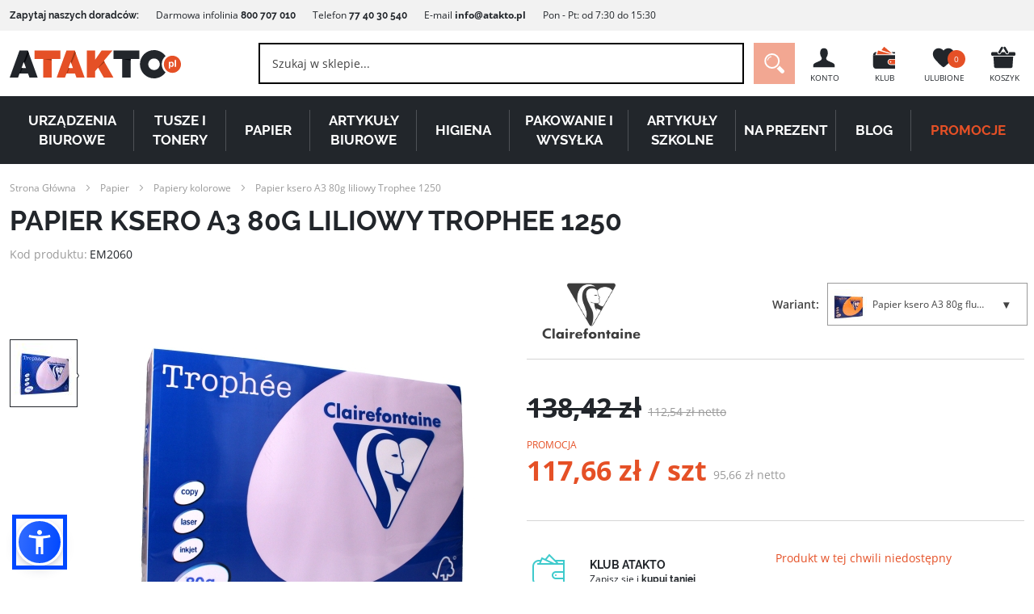

--- FILE ---
content_type: text/html; charset=UTF-8
request_url: https://atakto.pl/papier-ksero-a3-80g-liliowy-trophee-1250
body_size: 29714
content:
<!doctype html>
<html lang="pl">
    <head prefix="og: http://ogp.me/ns# fb: http://ogp.me/ns/fb# product: http://ogp.me/ns/product#">
        <script>
    var LOCALE = 'pl\u002DPL';
    var BASE_URL = 'https\u003A\u002F\u002Fatakto.pl\u002F';
    var require = {
        'baseUrl': 'https\u003A\u002F\u002Fatakto.pl\u002Fstatic\u002Fversion1768215951\u002Ffrontend\u002FIdeacto\u002Fatakto\u002Fpl_PL'
    };</script>        <meta charset="utf-8"/>
<meta name="title" content="Papier ksero A3 80g liliowy Trophee 1250 - Atakto.pl"/>
<meta name="description" content="Papier formatu A3 w delikatnym, liliowym kolorze. Doskonały do wydruku oraz prac plastycznych. Oznaczenie producenta: Trophee 1250. Sprawdź cenę!"/>
<meta name="robots" content="INDEX,FOLLOW"/>
<meta name="viewport" content="width=device-width, initial-scale=1"/>
<meta name="format-detection" content="telephone=no"/>
<meta name="msapplication-TileColor" content="#ffffff"/>
<meta name="msapplication-TileImage" content="https://atakto.pl/static/version1768215951/frontend/Ideacto/atakto/pl_PL/Magento_Theme/favicon/ms-icon-144x144.png"/>
<meta name="theme-color" content="#ffffff"/>
<title>Papier ksero A3 80g liliowy Trophee 1250 - Atakto.pl</title>
<link  rel="stylesheet" type="text/css"  media="all" href="https://atakto.pl/static/version1768215951/frontend/Ideacto/atakto/pl_PL/VProgs_Notification/css/styles.min.css" />
<link  rel="stylesheet" type="text/css"  media="all" href="https://atakto.pl/static/version1768215951/frontend/Ideacto/atakto/pl_PL/css/styles-m.min.css" />
<link  rel="stylesheet" type="text/css"  media="all" href="https://atakto.pl/static/version1768215951/frontend/Ideacto/atakto/pl_PL/Smartmage_InfoBar/css/info-bar.min.css" />
<link  rel="stylesheet" type="text/css"  media="all" href="https://atakto.pl/static/version1768215951/frontend/Ideacto/atakto/pl_PL/Ves_All/lib/owl.carousel/assets/owl.carousel.min.css" />
<link  rel="stylesheet" type="text/css"  media="all" href="https://atakto.pl/static/version1768215951/frontend/Ideacto/atakto/pl_PL/Ves_All/lib/bootstrap/css/bootstrap.min.css" />
<link  rel="stylesheet" type="text/css"  media="all" href="https://atakto.pl/static/version1768215951/frontend/Ideacto/atakto/pl_PL/Ves_Blog/css/font-awesome.min.css" />
<link  rel="stylesheet" type="text/css"  media="all" href="https://atakto.pl/static/version1768215951/frontend/Ideacto/atakto/pl_PL/Ves_Blog/css/styles.min.css" />
<link  rel="stylesheet" type="text/css"  media="all" href="https://atakto.pl/static/version1768215951/frontend/Ideacto/atakto/pl_PL/WaPoNe_CookieNotification/css/cookienotification.min.css" />
<link  rel="stylesheet" type="text/css"  media="all" href="https://atakto.pl/static/version1768215951/frontend/Ideacto/atakto/pl_PL/mage/gallery/gallery.min.css" />
<link  rel="stylesheet" type="text/css"  media="screen and (min-width: 768px)" href="https://atakto.pl/static/version1768215951/frontend/Ideacto/atakto/pl_PL/css/styles-l.min.css" />
<link  rel="stylesheet" type="text/css"  media="all" type="text/css" rel="stylesheet" href="https://atakto.pl/static/version1768215951/frontend/Ideacto/atakto/pl_PL/css/fonts.min.css" />
<link  rel="icon" type="image/x-icon" href="https://atakto.pl/static/version1768215951/frontend/Ideacto/atakto/pl_PL/Magento_Theme/favicon.ico" />
<link  rel="shortcut icon" type="image/x-icon" href="https://atakto.pl/static/version1768215951/frontend/Ideacto/atakto/pl_PL/Magento_Theme/favicon.ico" />
<script  type="text/javascript"  src="https://atakto.pl/static/version1768215951/frontend/Ideacto/atakto/pl_PL/requirejs/require.min.js"></script>
<script  type="text/javascript"  src="https://atakto.pl/static/version1768215951/frontend/Ideacto/atakto/pl_PL/requirejs-min-resolver.min.js"></script>
<script  type="text/javascript"  src="https://atakto.pl/static/version1768215951/frontend/Ideacto/atakto/pl_PL/mage/requirejs/mixins.min.js"></script>
<script  type="text/javascript"  src="https://atakto.pl/static/version1768215951/frontend/Ideacto/atakto/pl_PL/requirejs-config.min.js"></script>
<script  type="text/javascript"  src="https://atakto.pl/static/version1768215951/frontend/Ideacto/atakto/pl_PL/Smile_ElasticsuiteTracker/js/tracking.min.js"></script>
<link  rel="manifest" href="/manifest.json" />
<link  rel="apple-touch-icon" sizes="57x57" href="https://atakto.pl/static/version1768215951/frontend/Ideacto/atakto/pl_PL/Magento_Theme/favicon/apple-icon-57x57.png" />
<link  rel="apple-touch-icon" sizes="60x60" href="https://atakto.pl/static/version1768215951/frontend/Ideacto/atakto/pl_PL/Magento_Theme/favicon/apple-icon-60x60.png" />
<link  rel="apple-touch-icon" sizes="72x72" href="https://atakto.pl/static/version1768215951/frontend/Ideacto/atakto/pl_PL/Magento_Theme/favicon/apple-icon-72x72.png" />
<link  rel="apple-touch-icon" sizes="76x76" href="https://atakto.pl/static/version1768215951/frontend/Ideacto/atakto/pl_PL/Magento_Theme/favicon/apple-icon-76x76.png" />
<link  rel="apple-touch-icon" sizes="114x114" href="https://atakto.pl/static/version1768215951/frontend/Ideacto/atakto/pl_PL/Magento_Theme/favicon/apple-icon-114x114.png" />
<link  rel="apple-touch-icon" sizes="120x120" href="https://atakto.pl/static/version1768215951/frontend/Ideacto/atakto/pl_PL/Magento_Theme/favicon/apple-icon-120x120.png" />
<link  rel="apple-touch-icon" sizes="144x144" href="https://atakto.pl/static/version1768215951/frontend/Ideacto/atakto/pl_PL/Magento_Theme/favicon/apple-icon-144x144.png" />
<link  rel="apple-touch-icon" sizes="152x152" href="https://atakto.pl/static/version1768215951/frontend/Ideacto/atakto/pl_PL/Magento_Theme/favicon/apple-icon-152x152.png" />
<link  rel="apple-touch-icon" sizes="180x180" href="https://atakto.pl/static/version1768215951/frontend/Ideacto/atakto/pl_PL/Magento_Theme/favicon/apple-icon-180x180.png" />
<link  rel="icon" type="image/png" sizes="192x192" href="https://atakto.pl/static/version1768215951/frontend/Ideacto/atakto/pl_PL/Magento_Theme/favicon/android-icon-192x192.png" />
<link  rel="icon" type="image/png" sizes="32x32" href="https://atakto.pl/static/version1768215951/frontend/Ideacto/atakto/pl_PL/Magento_Theme/favicon/favicon-32x32.png" />
<link  rel="icon" type="image/png" sizes="96x96" href="https://atakto.pl/static/version1768215951/frontend/Ideacto/atakto/pl_PL/Magento_Theme/favicon/favicon-96x96.png" />
<link  rel="icon" type="image/png" sizes="16x16" href="https://atakto.pl/static/version1768215951/frontend/Ideacto/atakto/pl_PL/Magento_Theme/favicon/favicon-16x16.png" />
<link  rel="manifest" href="https://atakto.pl/static/version1768215951/frontend/Ideacto/atakto/pl_PL/Magento_Theme/favicon/manifest.json" />
<link  rel="canonical" href="https://atakto.pl/papier-ksero-a3-80g-liliowy-trophee-1250" />
        
<!-- Google Tag Manager by MagePal -->
<script>window.dataLayer = window.dataLayer || [];</script>
<script type="text/x-magento-init">
    {
        "*": {
            "magepalGtmDatalayer": {
                "isCookieRestrictionModeEnabled": 0,
                "currentWebsite": 1,
                "cookieName": "user_allowed_save_cookie",
                "dataLayer": "dataLayer",
                "accountId": "GTM-PG9FNF",
                "data": [{"ecommerce":{"currencyCode":"PLN"},"pageType":"catalog_product_view","list":"detail","product":{"id":"2648","sku":"EM2060","name":"Papier ksero A3 80g liliowy Trophee 1250","price":"117.66","attribute_set_id":"34","path":"Papier ksero A3 80g liliowy Trophee 1250"}}],
                "isGdprEnabled": 0,
                "gdprOption": 0,
                "addJsInHeader": 0,
                "containerCode": ""
            }
        }
    }
</script>
<!-- End Google Tag Manager by MagePal -->
    <script type="text/x-magento-init">
        {
            "*": {
                "Magento_PageCache/js/form-key-provider": {
                    "isPaginationCacheEnabled":
                        0                }
            }
        }
    </script>


<meta property="og:title" content="Papier&#x20;ksero&#x20;A3&#x20;80g&#x20;liliowy&#x20;Trophee&#x20;1250" />
<meta property="og:description" content="Papier&#x20;liliowy&#x20;Troph&amp;eacute&#x3B;e&#x20;nada&#x20;ka&#x017C;demu&#x20;wydrukowi&#x20;radosnego,&#x20;niekonwencjonalnego&#x20;charakteru.&#x20;&#x015A;wietny&#x20;do&#x20;tworzenia&#x20;ofert&#x20;handlowych,&#x20;nieszablonowej&#x20;korespondencji&#x20;wewn&#x0119;trznej&#x20;czy&#x20;drukowania&#x20;dokument&amp;oacute&#x3B;w,&#x20;kt&amp;oacute&#x3B;re&#x20;powinny&#x20;si&#x0119;&#x20;wyr&amp;oacute&#x3B;&#x017C;nia&#x0107;&#x20;-&#x20;nie&#x20;pozwoli&#x20;przegapi&#x0107;&#x20;&#x017C;adnej&#x20;informacji&#x21;&#x20;Bardzo&#x20;szeroka&#x20;gama&#x20;ciekawych&#x20;kolor&amp;oacute&#x3B;w&#x20;pozwala&#x20;na&#x20;dob&amp;oacute&#x3B;r&#x20;odpowiedniego&#x20;dla&#x20;danej&#x20;okazji&#x20;papieru.&#x20;Umieszczony&#x20;w&#x20;przezroczystym&#x20;opakowaniu&#x20;z&#x20;mo&#x017C;liwo&#x015B;ci&#x0105;&#x20;&#x0142;atwego&#x20;otwierania&#x20;i&#x20;zamykania.Kolor&#x3A;&#x20;liliowyOznaczenie&#x20;producenta&#x3A;&#x20;1250Format&#x3A;&#x20;A3Gramatura&#x3A;&#x20;80&#x20;g&#x2F;m2Ilo&#x015B;&#x0107;&#x20;w&#x20;opakowaniu&#x3A;&#x20;500&#x20;arkuszyZastosowanie&#x3A;drukarki&#x20;atramentowedrukarki&#x20;laserowekserokopiarkiProsimy&#x20;pami&#x0119;ta&#x0107;&#x20;o&#x20;tym,&#x20;&#x017C;e&#x20;kolory&#x20;wy&#x015B;wietlane&#x20;na&#x20;ekranie&#x20;monitora&#x20;zale&#x017C;&#x0105;&#x20;od&#x20;jego&#x20;indywidualnych&#x20;ustawie&#x0144;,&#x20;przez&#x20;co&#x20;mog&#x0105;&#x20;nieznacznie&#x20;odbiega&#x0107;&#x20;od&#x20;rzeczywistego&#x20;koloru&#x20;produktu.&#x20;" />
<meta property="og:locale" content="pl_PL" />
<meta property="og:determiner" content="" />
<meta property="og:type" content="product" />
<meta property="article:author" content="Atakto.pl" />
<meta property="article:tag" content="Papier, Papiery kolorowe, Clairefontaine" />
<meta property="og:url" content="https://atakto.pl/papier-ksero-a3-80g-liliowy-trophee-1250" />
<meta property="og:image" content="https://atakto.pl/media/catalog/product/cache/f2ef526df4d3f6593cb9a4bc99965aeb/i/m/image_975_4_5637349615_1.jpg" />
<meta property="og:image:type" content="image/jpeg" />
<meta property="og:image:width" content="500" />
<meta property="og:image:height" content="500" />
    <meta property="product:price:amount" content="117.66"/>
    <meta property="product:price:currency"
      content="PLN"/>

<meta name="twitter:title" content="Papier&#x20;ksero&#x20;A3&#x20;80g&#x20;liliowy&#x20;Trophee&#x20;1250">
<meta name="twitter:description" content="Papier&#x20;liliowy&#x20;Troph&amp;eacute&#x3B;e&#x20;nada&#x20;ka&#x017C;demu&#x20;wydrukowi&#x20;radosnego,&#x20;niekonwencjonalnego&#x20;charakteru.&#x20;&#x015A;wietny&#x20;do&#x20;tworzenia&#x20;ofert&#x20;handlowych,&#x20;nieszablonowej&#x20;korespondencji&#x20;wewn&#x0119;trznej&#x20;czy&#x20;drukowania&#x20;dokument&amp;oacute&#x3B;w,&#x20;kt&amp;oacute&#x3B;re&#x20;powinny&#x20;si&#x0119;&#x20;wyr&amp;oacute&#x3B;&#x017C;nia&#x0107;&#x20;-&#x20;nie&#x20;pozwoli&#x20;przegapi&#x0107;&#x20;&#x017C;adnej&#x20;informacji&#x21;&#x20;Bardzo&#x20;szeroka&#x20;gama&#x20;ciekawych&#x20;kolor&amp;oacute&#x3B;w&#x20;pozwala&#x20;na&#x20;dob&amp;oacute&#x3B;r&#x20;odpowiedniego&#x20;dla&#x20;danej&#x20;okazji&#x20;papieru.&#x20;Umieszczony&#x20;w&#x20;przezroczystym&#x20;opakowaniu&#x20;z&#x20;mo&#x017C;liwo&#x015B;ci&#x0105;&#x20;&#x0142;atwego&#x20;otwierania&#x20;i&#x20;zamykania.Kolor&#x3A;&#x20;liliowyOznaczenie&#x20;producenta&#x3A;&#x20;1250Format&#x3A;&#x20;A3Gramatura&#x3A;&#x20;80&#x20;g&#x2F;m2Ilo&#x015B;&#x0107;&#x20;w&#x20;opakowaniu&#x3A;&#x20;500&#x20;arkuszyZastosowanie&#x3A;drukarki&#x20;atramentowedrukarki&#x20;laserowekserokopiarkiProsimy&#x20;pami&#x0119;ta&#x0107;&#x20;o&#x20;tym,&#x20;&#x017C;e&#x20;kolory&#x20;wy&#x015B;wietlane&#x20;na&#x20;ekranie&#x20;monitora&#x20;zale&#x017C;&#x0105;&#x20;od&#x20;jego&#x20;indywidualnych&#x20;ustawie&#x0144;,&#x20;przez&#x20;co&#x20;mog&#x0105;&#x20;nieznacznie&#x20;odbiega&#x0107;&#x20;od&#x20;rzeczywistego&#x20;koloru&#x20;produktu.&#x20;">
<meta name="twitter:image" content="https://atakto.pl/media/catalog/product/cache/f2ef526df4d3f6593cb9a4bc99965aeb/i/m/image_975_4_5637349615_1.jpg">
<meta name="twitter:site" content="https://atakto.pl/">

<meta name="DC.Title" content="Papier&#x20;ksero&#x20;A3&#x20;80g&#x20;liliowy&#x20;Trophee&#x20;1250">
<meta name="DC.Creator" content="Atakto.pl">
<meta name="DC.Subject" content="Papier&#x20;ksero&#x20;A3&#x20;80g&#x20;liliowy&#x20;Trophee&#x20;1250">
<meta name="DC.Description" content="Papier&#x20;liliowy&#x20;Troph&amp;eacute&#x3B;e&#x20;nada&#x20;ka&#x017C;demu&#x20;wydrukowi&#x20;radosnego,&#x20;niekonwencjonalnego&#x20;charakteru.&#x20;&#x015A;wietny&#x20;do&#x20;tworzenia&#x20;ofert&#x20;handlowych,&#x20;nieszablonowej&#x20;korespondencji&#x20;wewn&#x0119;trznej&#x20;czy&#x20;drukowania&#x20;dokument&amp;oacute&#x3B;w,&#x20;kt&amp;oacute&#x3B;re&#x20;powinny&#x20;si&#x0119;&#x20;wyr&amp;oacute&#x3B;&#x017C;nia&#x0107;&#x20;-&#x20;nie&#x20;pozwoli&#x20;przegapi&#x0107;&#x20;&#x017C;adnej&#x20;informacji&#x21;&#x20;Bardzo&#x20;szeroka&#x20;gama&#x20;ciekawych&#x20;kolor&amp;oacute&#x3B;w&#x20;pozwala&#x20;na&#x20;dob&amp;oacute&#x3B;r&#x20;odpowiedniego&#x20;dla&#x20;danej&#x20;okazji&#x20;papieru.&#x20;Umieszczony&#x20;w&#x20;przezroczystym&#x20;opakowaniu&#x20;z&#x20;mo&#x017C;liwo&#x015B;ci&#x0105;&#x20;&#x0142;atwego&#x20;otwierania&#x20;i&#x20;zamykania.Kolor&#x3A;&#x20;liliowyOznaczenie&#x20;producenta&#x3A;&#x20;1250Format&#x3A;&#x20;A3Gramatura&#x3A;&#x20;80&#x20;g&#x2F;m2Ilo&#x015B;&#x0107;&#x20;w&#x20;opakowaniu&#x3A;&#x20;500&#x20;arkuszyZastosowanie&#x3A;drukarki&#x20;atramentowedrukarki&#x20;laserowekserokopiarkiProsimy&#x20;pami&#x0119;ta&#x0107;&#x20;o&#x20;tym,&#x20;&#x017C;e&#x20;kolory&#x20;wy&#x015B;wietlane&#x20;na&#x20;ekranie&#x20;monitora&#x20;zale&#x017C;&#x0105;&#x20;od&#x20;jego&#x20;indywidualnych&#x20;ustawie&#x0144;,&#x20;przez&#x20;co&#x20;mog&#x0105;&#x20;nieznacznie&#x20;odbiega&#x0107;&#x20;od&#x20;rzeczywistego&#x20;koloru&#x20;produktu.&#x20;">
<meta name="DC.Publisher" content="Atakto.pl">
<meta name="DC.Contributor" content="Atakto.pl">
<meta name="DC.Type" content="Text">
<meta name="DC.Format" content="HTML">
<meta name="DC.Identifier" content="EAN:3329680125009">
<link rel="DC.Source" href="https://atakto.pl/papier-ksero-a3-80g-liliowy-trophee-1250">
<meta name="DC.Language" content="pl_PL">
<meta name="DC.Relation" content="Clairefontaine">
<meta name="DC.Coverage" content="Poland">
<meta name="DC.Rights" content="Atakto.pl"><script type="application/ld+json">
    {
        "@context": "https://schema.org/",
        "@type": "Product",
        "name": "Papier ksero A3 80g liliowy Trophee 1250",
        "description": "&lt;p&gt;Papier liliowy &lt;strong&gt;Troph&lt;em&gt;&eacute;&lt;/em&gt;e&lt;/strong&gt; nada każdemu wydrukowi radosnego, niekonwencjonalnego charakteru. Świetny do tworzenia ofert handlowych, nieszablonowej korespondencji wewnętrznej czy drukowania dokument&oacute;w, kt&oacute;re powinny się wyr&oacute;żniać - nie pozwoli przegapić żadnej informacji! Bardzo szeroka gama ciekawych kolor&oacute;w pozwala na dob&oacute;r odpowiedniego dla danej okazji papieru. Umieszczony w przezroczystym opakowaniu z możliwością łatwego otwierania i zamykania.&lt;/p&gt;&lt;ul&gt;&lt;li&gt;Kolor: &lt;strong&gt;liliowy&lt;/strong&gt;&lt;/li&gt;&lt;li&gt;Oznaczenie producenta: &lt;strong&gt;1250&lt;/strong&gt;&lt;/li&gt;&lt;li&gt;Format: &lt;strong&gt;A3&lt;/strong&gt;&lt;/li&gt;&lt;li&gt;Gramatura: &lt;strong&gt;80 g/m&lt;sup&gt;2&lt;/sup&gt;&lt;/strong&gt;&lt;/li&gt;&lt;li&gt;Ilość w opakowaniu: &lt;strong&gt;500 arkuszy&lt;/strong&gt;&lt;/li&gt;&lt;li&gt;Zastosowanie:&lt;ul&gt;&lt;li&gt;drukarki atramentowe&lt;/li&gt;&lt;li&gt;drukarki laserowe&lt;/li&gt;&lt;li&gt;kserokopiarki&lt;/li&gt;&lt;/ul&gt;&lt;/li&gt;&lt;/ul&gt;&lt;p&gt;&lt;strong&gt;Prosimy pamiętać o tym, że kolory wyświetlane na ekranie monitora zależą od jego indywidualnych ustawień, przez co mogą nieznacznie odbiegać od rzeczywistego koloru produktu.&lt;/strong&gt;&lt;/p&gt; ",
        "sku": "EM2060",
        "gtin8" : "3329680125009",
        "brand": {
            "@type": "Brand",
            "name": "Clairefontaine"
        },
        "image" : [
            "https://atakto.pl/media/catalog/product/cache/f2ef526df4d3f6593cb9a4bc99965aeb/i/m/image_975_4_5637349615_1.jpg"
        ],
        "offers" :
        {
            "@type": "Offer",
            "url": "https://atakto.pl/papier-ksero-a3-80g-liliowy-trophee-1250",
            "priceCurrency": "PLN",
            "price": "117.66",
            "availability": "https://schema.org/OutOfStock",
            "priceValidUntil" : "2027-01-17"
        }
            }
</script>
    <script type="application/ld+json">
        {
            "@context": "https://schema.org",
            "@type": "BreadcrumbList",
            "itemListElement": [
                                                        {
                        "@type": "ListItem",
                        "position": "1",
                        "name": "Strona Główna",
                        "item": "https://atakto.pl/"
                    }
                                                        ,                    {
                        "@type": "ListItem",
                        "position": "2",
                        "name": "Papier",
                        "item": "https://atakto.pl/papier"
                    }
                                                        ,                    {
                        "@type": "ListItem",
                        "position": "3",
                        "name": "Papiery kolorowe",
                        "item": "https://atakto.pl/papier/papiery-kolorowe"
                    }
                                                        ,                    {
                        "@type": "ListItem",
                        "position": "4",
                        "name": "Papier ksero A3 80g liliowy Trophee 1250",
                        "item": ""
                    }
                                                ]
        }
    </script>
    </head>
    <body data-container="body"
          data-mage-init='{"loaderAjax": {}, "loader": { "icon": "https://atakto.pl/static/version1768215951/frontend/Ideacto/atakto/pl_PL/images/loader-2.gif"}}'
        id="html-body" class="catalog-product-view product-papier-ksero-a3-80g-liliowy-trophee-1250 page-layout-1column">
        
<!-- Google Tag Manager by MagePal -->
<noscript><iframe src="//www.googletagmanager.com/ns.html?id=GTM-PG9FNF"
height="0" width="0" style="display:none;visibility:hidden"></iframe></noscript>
<!-- End Google Tag Manager by MagePal -->
<script>    if (window.APP == undefined) {
        window.APP = {};
    }
    window.APP.localize = [];
    window.APP.localize['currencySymbol'] = "zł";
    window.APP.paths = [];
    window.APP.paths['baseUrl'] = "https://atakto.pl/";
    window.APP.paths['images'] = "https://atakto.pl/static/version1768215951/frontend/Ideacto/atakto/pl_PL/images";
    window.APP.translates = {};</script><script type="text/x-magento-init">
  {
    "*": {
      "js/appf": {},
      "js/additional": {}
    }
  }
</script>

<script type="text/x-magento-init">
    {
        "*": {
            "Magento_PageBuilder/js/widget-initializer": {
                "config": {"[data-content-type=\"slider\"][data-appearance=\"default\"]":{"Magento_PageBuilder\/js\/content-type\/slider\/appearance\/default\/widget":false},"[data-content-type=\"map\"]":{"Magento_PageBuilder\/js\/content-type\/map\/appearance\/default\/widget":false},"[data-content-type=\"row\"]":{"Magento_PageBuilder\/js\/content-type\/row\/appearance\/default\/widget":false},"[data-content-type=\"tabs\"]":{"Magento_PageBuilder\/js\/content-type\/tabs\/appearance\/default\/widget":false},"[data-content-type=\"slide\"]":{"Magento_PageBuilder\/js\/content-type\/slide\/appearance\/default\/widget":{"buttonSelector":".pagebuilder-slide-button","showOverlay":"hover","dataRole":"slide"}},"[data-content-type=\"banner\"]":{"Magento_PageBuilder\/js\/content-type\/banner\/appearance\/default\/widget":{"buttonSelector":".pagebuilder-banner-button","showOverlay":"hover","dataRole":"banner"}},"[data-content-type=\"buttons\"]":{"Magento_PageBuilder\/js\/content-type\/buttons\/appearance\/inline\/widget":false},"[data-content-type=\"products\"][data-appearance=\"carousel\"]":{"Magento_PageBuilder\/js\/content-type\/products\/appearance\/carousel\/widget":false}},
                "breakpoints": {"desktop":{"label":"Desktop","stage":true,"default":true,"class":"desktop-switcher","icon":"Magento_PageBuilder::css\/images\/switcher\/switcher-desktop.svg","conditions":{"min-width":"1024px"},"options":{"products":{"default":{"slidesToShow":"5"}}}},"tablet":{"conditions":{"max-width":"1024px","min-width":"768px"},"options":{"products":{"default":{"slidesToShow":"4"},"continuous":{"slidesToShow":"3"}}}},"mobile":{"label":"Mobile","stage":true,"class":"mobile-switcher","icon":"Magento_PageBuilder::css\/images\/switcher\/switcher-mobile.svg","media":"only screen and (max-width: 768px)","conditions":{"max-width":"768px","min-width":"640px"},"options":{"products":{"default":{"slidesToShow":"3"}}}},"mobile-small":{"conditions":{"max-width":"640px"},"options":{"products":{"default":{"slidesToShow":"2"},"continuous":{"slidesToShow":"1"}}}}}            }
        }
    }
</script>

<div class="cookie-status-message" id="cookie-status">
    The store will not work correctly when cookies are disabled.</div>
<script type="text&#x2F;javascript">document.querySelector("#cookie-status").style.display = "none";</script>
<script type="text/x-magento-init">
    {
        "*": {
            "cookieStatus": {}
        }
    }
</script>

<script type="text/x-magento-init">
    {
        "*": {
            "mage/cookies": {
                "expires": null,
                "path": "\u002F",
                "domain": ".atakto.pl",
                "secure": true,
                "lifetime": "86400"
            }
        }
    }
</script>
    <noscript>
        <div class="message global noscript">
            <div class="content">
                <p>
                    <strong>Wygląda na to, że JavaScript jest wyłączony w twojej przeglądarce.</strong>
                    <span>
                        By w pełni cieszyć się naszą stroną, upewnij się, że włączyłeś JavaScript w swojej przeglądarce.                    </span>
                </p>
            </div>
        </div>
    </noscript>

<script>
    window.cookiesConfig = window.cookiesConfig || {};
    window.cookiesConfig.secure = true;
</script><script>    require.config({
        map: {
            '*': {
                wysiwygAdapter: 'mage/adminhtml/wysiwyg/tiny_mce/tinymceAdapter'
            }
        }
    });</script><script>    require.config({
        paths: {
            googleMaps: 'https\u003A\u002F\u002Fmaps.googleapis.com\u002Fmaps\u002Fapi\u002Fjs\u003Fv\u003D3\u0026key\u003D'
        },
        config: {
            'Magento_PageBuilder/js/utils/map': {
                style: '',
            },
            'Magento_PageBuilder/js/content-type/map/preview': {
                apiKey: '',
                apiKeyErrorMessage: 'You\u0020must\u0020provide\u0020a\u0020valid\u0020\u003Ca\u0020href\u003D\u0027https\u003A\u002F\u002Fatakto.pl\u002Fadminhtml\u002Fsystem_config\u002Fedit\u002Fsection\u002Fcms\u002F\u0023cms_pagebuilder\u0027\u0020target\u003D\u0027_blank\u0027\u003EGoogle\u0020Maps\u0020API\u0020key\u003C\u002Fa\u003E\u0020to\u0020use\u0020a\u0020map.'
            },
            'Magento_PageBuilder/js/form/element/map': {
                apiKey: '',
                apiKeyErrorMessage: 'You\u0020must\u0020provide\u0020a\u0020valid\u0020\u003Ca\u0020href\u003D\u0027https\u003A\u002F\u002Fatakto.pl\u002Fadminhtml\u002Fsystem_config\u002Fedit\u002Fsection\u002Fcms\u002F\u0023cms_pagebuilder\u0027\u0020target\u003D\u0027_blank\u0027\u003EGoogle\u0020Maps\u0020API\u0020key\u003C\u002Fa\u003E\u0020to\u0020use\u0020a\u0020map.'
            },
        }
    });</script><script>
    require.config({
        shim: {
            'Magento_PageBuilder/js/utils/map': {
                deps: ['googleMaps']
            }
        }
    });</script><div class="page-wrapper"><header class="page-header">
<div class="ribbon">
    <div class="row">
<div class="large-12 columns">
<div class="ribbon-container__left"><strong>Zapytaj naszych doradców:</strong> Darmowa infolinia <strong>800 707 010</strong> Telefon&nbsp;<strong>77 40 30 540</strong> E-mail&nbsp;<strong><a href="mailto:info@atakto.pl" target="_blank" rel="noopener">info@atakto.pl</a></strong>&nbsp;Pon - Pt:&nbsp;od&nbsp;7:30&nbsp;do&nbsp;15:30</div>
</div>
</div></div><div class="row"><div class="header-logo">
    <a class="logo" href="https://atakto.pl/" title="Atakto">

        <svg
	        	                        viewBox="0 0 516 85"><style>.st0{fill:#e55026}.st1{fill:#a33714}.st2{fill:#22262b}.st3{fill:#06080d}</style><path class="st0" d="M177 54l6.8-18.7 6.8 18.7H177zm19.1-52.5H171l-29.5 81.2h25.1l4.4-12h25.8l4.4 12h24.6L196.1 1.5z"/><path class="st1" d="M177 54l-6.1 16.7h2.3l7.1-16.7H177zM185.8 40.8L199 9.5l-2.9-8-12.3 33.7 2 5.6z"/><path class="st0" d="M74.7 1.5v25.1h26.5v56.1h25.1V26.6h26.5V1.5H74.7z"/><path class="st2" d="M35.6 54l6.8-18.7L49.2 54H35.6zM54.7 1.5H29.5L0 82.7h25.1l4.4-12h25.8l4.4 12h24.6L54.7 1.5z"/><path class="st3" d="M35.6 54l-6.1 16.7h2.3l7-16.7h-3.2zM44.4 40.8L57.6 9.5l-2.9-8-12.3 33.8 2 5.5z"/><path d="M257.5 63.4z" fill="#22404d"/><path class="st0" d="M283.7 32.3l25.8-30.8h-32.8l-19.2 27.4V1.5h-25.1v81.2h25.1V63.4l8.9-10.7 17.3 30h29l-29-50.4z"/><path class="st1" d="M126.3 26.6h-25l25.1 4.7v-4.7z"/><path class="st2" d="M312.7 1.5v25.1h26.5v56.1h25.1V26.6h26.5V1.5h-78.1z"/><path class="st3" d="M364.3 26.6h-25l25.1 4.7v-4.7z"/><path class="st2" d="M434.9 60c-9.6 0-17.4-7.8-17.4-17.4 0-9.6 7.8-17.4 17.4-17.4 9.6 0 17.4 7.8 17.4 17.4.1 9.5-7.7 17.4-17.4 17.4zm23.2-17.5c0-9.9 4.5-18.7 11.5-24.6C461.9 7.1 449.2 0 434.9 0c-23.5 0-42.5 19-42.5 42.5s19 42.5 42.5 42.5c14.3 0 26.9-7.1 34.7-17.9-7-5.9-11.5-14.7-11.5-24.6z"/><path d="M486.9 38c-2.7 0-3.5 2.4-3.5 4.8s.9 4.7 3.6 4.7 3.5-2.3 3.5-4.7c-.1-2.4-1-4.8-3.6-4.8z" fill="#e35a39"/><path class="st0" d="M501.2 50.2h-4.1V29.6h4.1v20.6zm-13.2.4c-1.8 0-3.5-.8-4.5-2.2h-.1v7.1h-4.1V35.3h3.9v1.9h.1c1-1.6 2.6-2.3 4.4-2.3 4.7 0 6.8 3.8 6.8 8 0 4-2.2 7.7-6.5 7.7zm2.3-33.8c-14.2 0-25.8 11.5-25.8 25.8 0 14.2 11.5 25.8 25.8 25.8 14.2 0 25.8-11.5 25.8-25.8-.1-14.3-11.6-25.8-25.8-25.8z"/><path class="st1" d="M266.5 52.7l.4.6 19.1-17-2.3-4-17.2 20.4z"/></svg>

    </a>
</div><div class="header-nav"><ul><li>
    <a href="https://atakto.pl/customer/account/">
            <span>
                <svg viewBox="0 0 34 34">
                    <path class="dark" d="M17 5c4 0 5 3 5 6.5 0 4-2 5-2 6.5v1c0 3.2 11 4.7 11 8v3H3v-3c0-3.3 11-4.8 11-8v-1c0-1.5-2-2.5-2-6.5C12 8 13 5 17 5z"/>
                </svg>
            </span>
        <p>Konto</p>
    </a>
</li>    <li>
        <a href="/klub-atakto">
            <span>
                <svg width="34" height="34" id="club" viewBox="0 0 34 34">
                    <path class="dark" d="M7 12c-.6 0-1 .4-1 1s.4 1 1 1H3c0-2.2 1.8-4 4-4h.5L7 12z"/>
                    <path class="dark" d="M32 19h-6c-2.2 0-4 1.8-4 4s1.8 4 4 4h6v5H7c-2.2 0-4-1.8-4-4V14h29v5z"/>
                    <path class="orange" d="M26 20h6v6h-6c-1.7 0-3-1.3-3-3s1.3-3 3-3zm0 4c.6 0 1-.4 1-1s-.4-1-1-1-1 .4-1 1 .4 1 1 1z"/>
                    <path class="orange" d="M9.5 8L8 13h19.5z"/>
                    <path class="orange" d="M17.5 3L14 7.5 28 12z"/>
                    <path class="dark" d="M27.5 10H32v2h-2.5z"/>
                </svg>
            </span>
            <p>Klub</p>
        </a>
    </li>
<li class="link wishlist" data-bind="scope: 'wishlist'">
	<a href="https://atakto.pl/wishlist/">
        <span>
            <svg xmlns="http://www.w3.org/2000/svg" viewBox="0 0 34 34">
                <path class="dark"  d="M17 30c-1.1 0-5.4-4.1-8.5-7.5-3-3.3-5.5-5.8-5.5-10C3 8.4 6.4 5 10.5 5 13 5 15.6 6.2 17 8v22zm0 0V8c1.4-1.8 4-3 6.5-3 4.1 0 7.5 3.4 7.5 7.5 0 4.2-2.5 6.7-5.5 10-3.1 3.4-7.4 7.5-8.5 7.5z" fill="#22262b"/>
            </svg>
            <!-- ko if: wishlist().counter -->
                <i data-bind="text: wishlist().counter" id="fav-ammount" class="counter qty"></i>
            <!-- /ko -->
            <!-- ko ifnot: wishlist().counter -->
                <i id="fav-ammount">0</i>
            <!-- /ko -->
        </span>
        <p>Ulubione</p>
	</a>
</li>
<script type="text/x-magento-init">
    {
        "*": {
            "Magento_Ui/js/core/app": {
                "components": {
                    "wishlist": {
                        "component": "Magento_Wishlist/js/view/wishlist"
                    }
                }
            }
        }
    }

</script><li data-block="minicart" class="minicart-wrapper">
    <a class="action showcart" href="https://atakto.pl/checkout/cart/" data-bind="scope: 'minicart_content'">
        <span>
            <svg width="34" height="34" id="cart" viewBox="0 0 34 34">
                <path class="dark" d="M19,10l1,1.8c0.7,1.2,2.2,1.6,3.4,0.9c1-0.6,1.4-1.7,1.2-2.7H31c1.1,0,2,0.9,2,2v1c0,1.1-0.9,2-2,2H17H3 c-1.1,0-2-0.9-2-2v-1c0-1.1,0.9-2,2-2h6.3c-0.2,1,0.2,2.2,1.2,2.7c1.2,0.7,2.7,0.3,3.4-0.9l1-1.8h2H19z M17,16h13l-0.9,13.1 c-0.1,1.1-0.9,1.9-2,1.9H17H6.9c-1.1,0-1.9-0.8-2-1.9L4,16H17z M16,3.2c0.7,0.4,1,1.3,0.5,2L13,11.3c-0.4,0.7-1.3,1-2,0.5 s-1-1.3-0.5-2L14,3.8C14.4,3,15.3,2.8,16,3.2z M18,3.2c0.7-0.4,1.6-0.2,2,0.5l3.5,6.1c0.4,0.7,0.2,1.6-0.5,2s-1.6,0.2-2-0.5 l-3.5-6.1C17,4.5,17.3,3.6,18,3.2z"/>
            </svg>
            <i id="cart-ammount" class="counter qty empty" data-bind="css: { empty: !!getCartParam('summary_count') == false }, blockLoader: isLoading"><!-- ko text: getCartParam('summary_count') --><!-- /ko --></i>
        </span>
        <p>Koszyk</p>

    </a>
            <div class="block block-minicart empty"
             data-role="dropdownDialog"
             data-mage-init='{"dropdownDialog":{
                "appendTo":"[data-block=minicart]",
                "triggerTarget":".showcart",
                "timeout": "2000",
                "closeOnMouseLeave": false,
                "closeOnEscape": true,
                "triggerClass":"active",
                "parentClass":"active",
                "buttons":[]}}'>
            <div id="minicart-content-wrapper" data-bind="scope: 'minicart_content'">
                <!-- ko template: getTemplate() --><!-- /ko -->
            </div>
                    </div>
        <script>
        window.checkout = {"shoppingCartUrl":"https:\/\/atakto.pl\/checkout\/cart\/","checkoutUrl":"https:\/\/atakto.pl\/checkout\/","updateItemQtyUrl":"https:\/\/atakto.pl\/checkout\/sidebar\/updateItemQty\/","removeItemUrl":"https:\/\/atakto.pl\/checkout\/sidebar\/removeItem\/","imageTemplate":"Magento_Catalog\/product\/image_with_borders","baseUrl":"https:\/\/atakto.pl\/","minicartMaxItemsVisible":5,"websiteId":"1","maxItemsToDisplay":10,"storeId":"1","storeGroupId":"1","customerLoginUrl":"https:\/\/atakto.pl\/customer\/account\/login\/","isRedirectRequired":false,"autocomplete":"off","captcha":{"user_login":{"isCaseSensitive":false,"imageHeight":50,"imageSrc":"","refreshUrl":"https:\/\/atakto.pl\/captcha\/refresh\/","isRequired":false,"timestamp":1768635736}}};
    </script>
    <script type="text/x-magento-init">
    {
        "[data-block='minicart']": {
            "Magento_Ui/js/core/app": {"components":{"minicart_content":{"children":{"subtotal.container":{"children":{"subtotal":{"children":{"subtotal.totals":{"config":{"display_cart_subtotal_incl_tax":0,"display_cart_subtotal_excl_tax":0,"template":"Magento_Tax\/checkout\/minicart\/subtotal\/totals"},"children":{"subtotal.totals.msrp":{"component":"Magento_Msrp\/js\/view\/checkout\/minicart\/subtotal\/totals","config":{"displayArea":"minicart-subtotal-hidden","template":"Magento_Msrp\/checkout\/minicart\/subtotal\/totals"}}},"component":"Magento_Tax\/js\/view\/checkout\/minicart\/subtotal\/totals"}},"component":"uiComponent","config":{"template":"Magento_Checkout\/minicart\/subtotal"}}},"component":"uiComponent","config":{"displayArea":"subtotalContainer"}},"item.renderer":{"component":"Magento_Checkout\/js\/view\/cart-item-renderer","config":{"displayArea":"defaultRenderer","template":"Magento_Checkout\/minicart\/item\/default"},"children":{"item.image":{"component":"Magento_Catalog\/js\/view\/image","config":{"template":"Magento_Catalog\/product\/image","displayArea":"itemImage"}},"checkout.cart.item.price.sidebar":{"component":"uiComponent","config":{"template":"Magento_Checkout\/minicart\/item\/price","displayArea":"priceSidebar"}}}},"extra_info":{"component":"uiComponent","config":{"displayArea":"extraInfo"}},"promotion":{"component":"uiComponent","config":{"displayArea":"promotion"}}},"config":{"itemRenderer":{"default":"defaultRenderer","simple":"defaultRenderer","virtual":"defaultRenderer"},"template":"Magento_Checkout\/minicart\/content"},"component":"Magento_Checkout\/js\/view\/minicart"}},"types":[]}        },
        "*": {
            "Magento_Ui/js/block-loader": "https://atakto.pl/static/version1768215951/frontend/Ideacto/atakto/pl_PL/images/loader-1.gif"
        }
    }
    </script>
</li>


</ul></div><div class="header-open-nav"><a href="#" class="open-nav">
    <i>
        <svg width="32" height="21" xmlns="http://www.w3.org/2000/svg"><path d="M0 0h32v3H0V0zm0 9h32v3H0V9zm0 9h32v3H0v-3z" fill="#FFF" fill-rule="evenodd"/></svg>
    </i>
    <i class="opened"><svg xmlns="http://www.w3.org/2000/svg" viewBox="0 0 32 32"><path d="M17.5 16l5.5 5.5-1.5 1.5-5.5-5.5-5.5 5.5L9 21.5l5.5-5.5L9 10.5 10.5 9l5.5 5.5L21.5 9l1.5 1.5-5.5 5.5zM16 32C7.2 32 0 24.8 0 16S7.2 0 16 0s16 7.2 16 16-7.2 16-16 16zm0-2c7.7 0 14-6.3 14-14S23.7 2 16 2 2 8.3 2 16s6.3 14 14 14z" fill="#22262b"/></svg></i>
    <span class="h6">KATEGORIE</span>
</a></div><div class="header-search">
<form class="form minisearch" id="search_mini_form" action="https://atakto.pl/catalogsearch/result/" method="get">
    <div class="field search">
        <div class="control">
            <input id="search"
                   data-mage-init='{"quickSearch":{
                        "formSelector":"#search_mini_form",
                        "url":"https://atakto.pl/search/ajax/suggest/",
                        "destinationSelector":"#search_autocomplete"}
                   }'
                   type="text"
                   name="q"
                   value=""
                   placeholder="Szukaj w sklepie..."
                   class="input-text"
                   maxlength="128"
                   role="combobox"
                   aria-haspopup="false"
                   aria-autocomplete="both"
                   autocomplete="off"/>
            <div id="search_autocomplete" class="search-autocomplete"></div>
                    </div>
    </div>
    <div class="actions">
        <button type="button"
                class="show-search">
            <img src="https://atakto.pl/static/version1768215951/frontend/Ideacto/atakto/pl_PL/images/search-white.svg" alt="Szukaj">
        </button>
        <button type="submit"
                title="Szukaj"
                class="action search">
            <img src="https://atakto.pl/static/version1768215951/frontend/Ideacto/atakto/pl_PL/images/search-white.svg" alt="Szukaj">
        </button>
    </div>
</form></div></div>
<div class="main-navigation">
    <div class="row">
        <div class="large-12 columns">
            <nav>
                <ul>
											                                                    <li  class="level0 nav-1 category-item first level-top parent">
                                <a href="https://atakto.pl/urzadzenia-biurowe">Urządzenia biurowe</a>
								                                    <div class="inner">
										                                        <div class="row">
                                            <div class="large-3 columns mainmenus">
                                                <ul class="submenu">
													                                                        <li  class="level1 nav-1-1 category-item first">
                                                            <a href="https://atakto.pl/urzadzenia-biurowe/ladowarki"><span>Ładowarki</span></a>

															                                                                <i class="arrow"></i>
                                                                <div class="inner inner-level-2">
                                                                    <ul class="level1 nav-1-1 category-item first" >
		                                                                                                                                    </ul>
                                                                </div>
															                                                        </li>
													                                                        <li  class="level1 nav-1-2 category-item">
                                                            <a href="https://atakto.pl/urzadzenia-biurowe/wentylatory"><span>Wentylatory</span></a>

															                                                                <i class="arrow"></i>
                                                                <div class="inner inner-level-2">
                                                                    <ul class="level1 nav-1-2 category-item" >
		                                                                                                                                    </ul>
                                                                </div>
															                                                        </li>
													                                                        <li  class="level1 nav-1-3 category-item">
                                                            <a href="https://atakto.pl/urzadzenia-biurowe/niszczarki"><span>Niszczarki</span></a>

															                                                                <i class="arrow"></i>
                                                                <div class="inner inner-level-2">
                                                                    <ul class="level1 nav-1-3 category-item" >
		                                                                                                                                    </ul>
                                                                </div>
															                                                        </li>
													                                                        <li  class="level1 nav-1-4 category-item">
                                                            <a href="https://atakto.pl/urzadzenia-biurowe/olej-do-niszczarek"><span>Olej do niszczarek</span></a>

															                                                                <i class="arrow"></i>
                                                                <div class="inner inner-level-2">
                                                                    <ul class="level1 nav-1-4 category-item" >
		                                                                                                                                    </ul>
                                                                </div>
															                                                        </li>
													                                                        <li  class="level1 nav-1-5 category-item">
                                                            <a href="https://atakto.pl/urzadzenia-biurowe/oczyszczacze-powietrza"><span>Oczyszczacze powietrza</span></a>

															                                                                <i class="arrow"></i>
                                                                <div class="inner inner-level-2">
                                                                    <ul class="level1 nav-1-5 category-item" >
		                                                                                                                                    </ul>
                                                                </div>
															                                                        </li>
													                                                        <li  class="level1 nav-1-6 category-item">
                                                            <a href="https://atakto.pl/urzadzenia-biurowe/zarowki-led"><span>Żarówki LED</span></a>

															                                                                <i class="arrow"></i>
                                                                <div class="inner inner-level-2">
                                                                    <ul class="level1 nav-1-6 category-item" >
		                                                                                                                                    </ul>
                                                                </div>
															                                                        </li>
													                                                        <li  class="level1 nav-1-7 category-item">
                                                            <a href="https://atakto.pl/urzadzenia-biurowe/baterie"><span>Baterie</span></a>

															                                                                <i class="arrow"></i>
                                                                <div class="inner inner-level-2">
                                                                    <ul class="level1 nav-1-7 category-item" >
		                                                                                                                                    </ul>
                                                                </div>
															                                                        </li>
													                                                        <li  class="level1 nav-1-8 category-item">
                                                            <a href="https://atakto.pl/urzadzenia-biurowe/kalkulatory"><span>Kalkulatory</span></a>

															                                                                <i class="arrow"></i>
                                                                <div class="inner inner-level-2">
                                                                    <ul class="level1 nav-1-8 category-item" >
		                                                                                                                                    </ul>
                                                                </div>
															                                                        </li>
													                                                        <li  class="level1 nav-1-9 category-item">
                                                            <a href="https://atakto.pl/urzadzenia-biurowe/drukarki-etykiet"><span>Drukarki etykiet</span></a>

															                                                                <i class="arrow"></i>
                                                                <div class="inner inner-level-2">
                                                                    <ul class="level1 nav-1-9 category-item" >
		                                                                                                                                    </ul>
                                                                </div>
															                                                        </li>
													                                                        <li  class="level1 nav-1-10 category-item">
                                                            <a href="https://atakto.pl/urzadzenia-biurowe/laminatory"><span>Laminatory</span></a>

															                                                                <i class="arrow"></i>
                                                                <div class="inner inner-level-2">
                                                                    <ul class="level1 nav-1-10 category-item" >
		                                                                                                                                    </ul>
                                                                </div>
															                                                        </li>
													                                                        <li  class="level1 nav-1-11 category-item">
                                                            <a href="https://atakto.pl/urzadzenia-biurowe/bindownice"><span>Bindownice</span></a>

															                                                                <i class="arrow"></i>
                                                                <div class="inner inner-level-2">
                                                                    <ul class="level1 nav-1-11 category-item" >
		                                                                                                                                    </ul>
                                                                </div>
															                                                        </li>
													                                                        <li  class="level1 nav-1-12 category-item">
                                                            <a href="https://atakto.pl/urzadzenia-biurowe/trymery"><span>Trymery</span></a>

															                                                                <i class="arrow"></i>
                                                                <div class="inner inner-level-2">
                                                                    <ul class="level1 nav-1-12 category-item" >
		                                                                                                                                    </ul>
                                                                </div>
															                                                        </li>
													                                                        <li  class="level1 nav-1-13 category-item">
                                                            <a href="https://atakto.pl/urzadzenia-biurowe/gilotyny"><span>Gilotyny</span></a>

															                                                                <i class="arrow"></i>
                                                                <div class="inner inner-level-2">
                                                                    <ul class="level1 nav-1-13 category-item" >
		                                                                                                                                    </ul>
                                                                </div>
															                                                        </li>
													                                                        <li  class="level1 nav-1-14 category-item last">
                                                            <a href="https://atakto.pl/urzadzenia-biurowe/glosniki"><span>Głośniki i słuchawki</span></a>

															                                                                <i class="arrow"></i>
                                                                <div class="inner inner-level-2">
                                                                    <ul class="level1 nav-1-14 category-item last" >
		                                                                                                                                    </ul>
                                                                </div>
															                                                        </li>
													                                                </ul>
                                            </div>
                                            <div class="large-6 large-push-3 columns submenus">
																									                                                        <ul class="level1 nav-1-1 category-item first" >
															                                                        </ul>
																																						                                                        <ul class="level1 nav-1-2 category-item" >
															                                                        </ul>
																																						                                                        <ul class="level1 nav-1-3 category-item" >
															                                                        </ul>
																																						                                                        <ul class="level1 nav-1-4 category-item" >
															                                                        </ul>
																																						                                                        <ul class="level1 nav-1-5 category-item" >
															                                                        </ul>
																																						                                                        <ul class="level1 nav-1-6 category-item" >
															                                                        </ul>
																																						                                                        <ul class="level1 nav-1-7 category-item" >
															                                                        </ul>
																																						                                                        <ul class="level1 nav-1-8 category-item" >
															                                                        </ul>
																																						                                                        <ul class="level1 nav-1-9 category-item" >
															                                                        </ul>
																																						                                                        <ul class="level1 nav-1-10 category-item" >
															                                                        </ul>
																																						                                                        <ul class="level1 nav-1-11 category-item" >
															                                                        </ul>
																																						                                                        <ul class="level1 nav-1-12 category-item" >
															                                                        </ul>
																																						                                                        <ul class="level1 nav-1-13 category-item" >
															                                                        </ul>
																																						                                                        <ul class="level1 nav-1-14 category-item last" >
															                                                        </ul>
																									                                            </div>
                                            <div class="large-3 large-push-9 columns image-block">
                                                <figure class="cat-image">
                                                        <img src="" alt="">
                                                </figure>
                                            </div>
                                        </div>
                                    </div>

                                    <i class="arrow"></i>
								                            </li>
						                                                    <li  class="level0 nav-2 category-item level-top parent">
                                <a href="https://atakto.pl/tusze-i-tonery">Tusze i tonery</a>
								                                    <div class="inner">
										                                        <div class="row">
                                            <div class="large-3 columns mainmenus">
                                                <ul class="submenu">
													                                                        <li  class="level1 nav-2-1 category-item first">
                                                            <a href="https://atakto.pl/tusze-i-tonery/tusze"><span>Tusze</span></a>

															                                                                <i class="arrow"></i>
                                                                <div class="inner inner-level-2">
                                                                    <ul class="level1 nav-2-1 category-item first" >
		                                                                                                                                    </ul>
                                                                </div>
															                                                        </li>
													                                                        <li  class="level1 nav-2-2 category-item">
                                                            <a href="https://atakto.pl/tusze-i-tonery/tonery"><span>Tonery</span></a>

															                                                                <i class="arrow"></i>
                                                                <div class="inner inner-level-2">
                                                                    <ul class="level1 nav-2-2 category-item" >
		                                                                                                                                    </ul>
                                                                </div>
															                                                        </li>
													                                                        <li  class="level1 nav-2-3 category-item">
                                                            <a href="https://atakto.pl/tusze-i-tonery/bebny"><span>Bębny</span></a>

															                                                                <i class="arrow"></i>
                                                                <div class="inner inner-level-2">
                                                                    <ul class="level1 nav-2-3 category-item" >
		                                                                                                                                    </ul>
                                                                </div>
															                                                        </li>
													                                                        <li  class="level1 nav-2-4 category-item">
                                                            <a href="https://atakto.pl/tusze-i-tonery/folia-do-faksow"><span>Folia do faksów</span></a>

															                                                                <i class="arrow"></i>
                                                                <div class="inner inner-level-2">
                                                                    <ul class="level1 nav-2-4 category-item" >
		                                                                                                                                    </ul>
                                                                </div>
															                                                        </li>
													                                                        <li  class="level1 nav-2-5 category-item last">
                                                            <a href="https://atakto.pl/tusze-i-tonery/kasety-i-tasmy-maszynowe"><span>Kasety i taśmy maszynowe</span></a>

															                                                                <i class="arrow"></i>
                                                                <div class="inner inner-level-2">
                                                                    <ul class="level1 nav-2-5 category-item last" >
		                                                                                                                                    </ul>
                                                                </div>
															                                                        </li>
													                                                </ul>
                                            </div>
                                            <div class="large-6 large-push-3 columns submenus">
																									                                                        <ul class="level1 nav-2-1 category-item first" >
															                                                        </ul>
																																						                                                        <ul class="level1 nav-2-2 category-item" >
															                                                        </ul>
																																						                                                        <ul class="level1 nav-2-3 category-item" >
															                                                        </ul>
																																						                                                        <ul class="level1 nav-2-4 category-item" >
															                                                        </ul>
																																						                                                        <ul class="level1 nav-2-5 category-item last" >
															                                                        </ul>
																									                                            </div>
                                            <div class="large-3 large-push-9 columns image-block">
                                                <figure class="cat-image">
                                                        <img src="" alt="">
                                                </figure>
                                            </div>
                                        </div>
                                    </div>

                                    <i class="arrow"></i>
								                            </li>
						                                                    <li  class="level0 nav-3 category-item level-top parent">
                                <a href="https://atakto.pl/papier">Papier</a>
								                                    <div class="inner">
										                                        <div class="row">
                                            <div class="large-3 columns mainmenus">
                                                <ul class="submenu">
													                                                        <li  class="level1 nav-3-1 category-item first">
                                                            <a href="https://atakto.pl/papier/papiery-uniwersalne-biale"><span>Papiery uniwersalne białe</span></a>

															                                                                <i class="arrow"></i>
                                                                <div class="inner inner-level-2">
                                                                    <ul class="level1 nav-3-1 category-item first" >
		                                                                                                                                    </ul>
                                                                </div>
															                                                        </li>
													                                                        <li  class="level1 nav-3-2 category-item">
                                                            <a href="https://atakto.pl/papier/papiery-specjalistyczne"><span>Papiery specjalistyczne</span></a>

															                                                                <i class="arrow"></i>
                                                                <div class="inner inner-level-2">
                                                                    <ul class="level1 nav-3-2 category-item" >
		                                                                                                                                    </ul>
                                                                </div>
															                                                        </li>
													                                                        <li  class="level1 nav-3-3 category-item">
                                                            <a href="https://atakto.pl/papier/papiery-kolorowe"><span>Papiery kolorowe</span></a>

															                                                                <i class="arrow"></i>
                                                                <div class="inner inner-level-2">
                                                                    <ul class="level1 nav-3-3 category-item" >
		                                                                                                                                    </ul>
                                                                </div>
															                                                        </li>
													                                                        <li  class="level1 nav-3-4 category-item">
                                                            <a href="https://atakto.pl/papier/papiery-komputerowe"><span>Papiery komputerowe</span></a>

															                                                                <i class="arrow"></i>
                                                                <div class="inner inner-level-2">
                                                                    <ul class="level1 nav-3-4 category-item" >
		                                                                                                                                    </ul>
                                                                </div>
															                                                        </li>
													                                                        <li  class="level1 nav-3-5 category-item">
                                                            <a href="https://atakto.pl/papier/rolki-do-kas-fiskalnych-i-faxow"><span>Rolki do kas fiskalnych i faxów</span></a>

															                                                                <i class="arrow"></i>
                                                                <div class="inner inner-level-2">
                                                                    <ul class="level1 nav-3-5 category-item" >
		                                                                                                                                    </ul>
                                                                </div>
															                                                        </li>
													                                                        <li  class="level1 nav-3-6 category-item">
                                                            <a href="https://atakto.pl/papier/papier-ozdobny"><span>Papier ozdobny</span></a>

															                                                                <i class="arrow"></i>
                                                                <div class="inner inner-level-2">
                                                                    <ul class="level1 nav-3-6 category-item" >
		                                                                                                                                    </ul>
                                                                </div>
															                                                        </li>
													                                                        <li  class="level1 nav-3-7 category-item">
                                                            <a href="https://atakto.pl/papier/kartony-kolorowe"><span>Kartony kolorowe</span></a>

															                                                                <i class="arrow"></i>
                                                                <div class="inner inner-level-2">
                                                                    <ul class="level1 nav-3-7 category-item" >
		                                                                                                                                    </ul>
                                                                </div>
															                                                        </li>
													                                                        <li  class="level1 nav-3-8 category-item">
                                                            <a href="https://atakto.pl/papier/dyplomy"><span>Dyplomy</span></a>

															                                                                <i class="arrow"></i>
                                                                <div class="inner inner-level-2">
                                                                    <ul class="level1 nav-3-8 category-item" >
		                                                                                                                                    </ul>
                                                                </div>
															                                                        </li>
													                                                        <li  class="level1 nav-3-9 category-item">
                                                            <a href="https://atakto.pl/papier/okladki"><span>Okładki</span></a>

															                                                                <i class="arrow"></i>
                                                                <div class="inner inner-level-2">
                                                                    <ul class="level1 nav-3-9 category-item" >
		                                                                                                                                    </ul>
                                                                </div>
															                                                        </li>
													                                                        <li  class="level1 nav-3-10 category-item">
                                                            <a href="https://atakto.pl/papier/papiery-fotograficzne"><span>Papiery fotograficzne i folie</span></a>

															                                                                <i class="arrow"></i>
                                                                <div class="inner inner-level-2">
                                                                    <ul class="level1 nav-3-10 category-item" >
		                                                                                                                                    </ul>
                                                                </div>
															                                                        </li>
													                                                        <li  class="level1 nav-3-11 category-item">
                                                            <a href="https://atakto.pl/papier/kalki"><span>Kalki</span></a>

															                                                                <i class="arrow"></i>
                                                                <div class="inner inner-level-2">
                                                                    <ul class="level1 nav-3-11 category-item" >
		                                                                                                                                    </ul>
                                                                </div>
															                                                        </li>
													                                                        <li  class="level1 nav-3-12 category-item">
                                                            <a href="https://atakto.pl/papier/papier-pakowy-i-tektury"><span>Papier pakowy i tektury</span></a>

															                                                                <i class="arrow"></i>
                                                                <div class="inner inner-level-2">
                                                                    <ul class="level1 nav-3-12 category-item" >
		                                                                                                                                    </ul>
                                                                </div>
															                                                        </li>
													                                                        <li  class="level1 nav-3-13 category-item last parent">
                                                            <a href="https://atakto.pl/papier/druki-akcydensowe"><span>Druki akcydensowe</span></a>

															                                                                <i class="arrow"></i>
                                                                <div class="inner inner-level-2">
                                                                    <ul class="level1 nav-3-13 category-item last parent" >
		                                                                			                                                                                                                                                <li  class="level2 nav-3-13-1 category-item first">
                                                                                    <a href="https://atakto.pl/papier/druki-akcydensowe/obrot-towarowy"><span>Obrót towarowy</span></a>
                                                                                </li>
			                                                                                                                                                <li  class="level2 nav-3-13-2 category-item">
                                                                                    <a href="https://atakto.pl/papier/druki-akcydensowe/gospodarka-magazynowo-materialowa"><span>Gospodarka magazynowo-materiałowa</span></a>
                                                                                </li>
			                                                                                                                                                <li  class="level2 nav-3-13-3 category-item">
                                                                                    <a href="https://atakto.pl/papier/druki-akcydensowe/kadry-place-ksiegowosc"><span>Kadry/płace/księgowość</span></a>
                                                                                </li>
			                                                                                                                                                <li  class="level2 nav-3-13-4 category-item last">
                                                                                    <a href="https://atakto.pl/papier/druki-akcydensowe/ksiazki-i-rejestry"><span>Książki i rejestry</span></a>
                                                                                </li>
			                                                                		                                                                                                                                    </ul>
                                                                </div>
															                                                        </li>
													                                                </ul>
                                            </div>
                                            <div class="large-6 large-push-3 columns submenus">
																									                                                        <ul class="level1 nav-3-1 category-item first" >
															                                                        </ul>
																																						                                                        <ul class="level1 nav-3-2 category-item" >
															                                                        </ul>
																																						                                                        <ul class="level1 nav-3-3 category-item" >
															                                                        </ul>
																																						                                                        <ul class="level1 nav-3-4 category-item" >
															                                                        </ul>
																																						                                                        <ul class="level1 nav-3-5 category-item" >
															                                                        </ul>
																																						                                                        <ul class="level1 nav-3-6 category-item" >
															                                                        </ul>
																																						                                                        <ul class="level1 nav-3-7 category-item" >
															                                                        </ul>
																																						                                                        <ul class="level1 nav-3-8 category-item" >
															                                                        </ul>
																																						                                                        <ul class="level1 nav-3-9 category-item" >
															                                                        </ul>
																																						                                                        <ul class="level1 nav-3-10 category-item" >
															                                                        </ul>
																																						                                                        <ul class="level1 nav-3-11 category-item" >
															                                                        </ul>
																																						                                                        <ul class="level1 nav-3-12 category-item" >
															                                                        </ul>
																																						                                                        <ul class="level1 nav-3-13 category-item last parent" >
																															                                                                    <li  class="level2 nav-3-13-1 category-item first">
                                                                        <a href="https://atakto.pl/papier/druki-akcydensowe/obrot-towarowy"><span>Obrót towarowy</span></a>
                                                                    </li>
																                                                                    <li  class="level2 nav-3-13-2 category-item">
                                                                        <a href="https://atakto.pl/papier/druki-akcydensowe/gospodarka-magazynowo-materialowa"><span>Gospodarka magazynowo-materiałowa</span></a>
                                                                    </li>
																                                                                    <li  class="level2 nav-3-13-3 category-item">
                                                                        <a href="https://atakto.pl/papier/druki-akcydensowe/kadry-place-ksiegowosc"><span>Kadry/płace/księgowość</span></a>
                                                                    </li>
																                                                                    <li  class="level2 nav-3-13-4 category-item last">
                                                                        <a href="https://atakto.pl/papier/druki-akcydensowe/ksiazki-i-rejestry"><span>Książki i rejestry</span></a>
                                                                    </li>
																															                                                        </ul>
																									                                            </div>
                                            <div class="large-3 large-push-9 columns image-block">
                                                <figure class="cat-image">
                                                        <img src="" alt="">
                                                </figure>
                                            </div>
                                        </div>
                                    </div>

                                    <i class="arrow"></i>
								                            </li>
						                                                    <li  class="level0 nav-4 category-item level-top parent">
                                <a href="https://atakto.pl/artykuly-biurowe">Artykuły biurowe</a>
								                                    <div class="inner">
										                                        <div class="row">
                                            <div class="large-3 columns mainmenus">
                                                <ul class="submenu">
													                                                        <li  class="level1 nav-4-1 category-item first parent">
                                                            <a href="https://atakto.pl/artykuly-biurowe/wyposazenie-biur"><span>Wyposażenie biur</span></a>

															                                                                <i class="arrow"></i>
                                                                <div class="inner inner-level-2">
                                                                    <ul class="level1 nav-4-1 category-item first parent" >
		                                                                			                                                                                                                                                <li  class="level2 nav-4-1-1 category-item first">
                                                                                    <a href="https://atakto.pl/artykuly-biurowe/wyposazenie-biur/lampki-biurowe"><span>Lampki biurowe</span></a>
                                                                                </li>
			                                                                                                                                                <li  class="level2 nav-4-1-2 category-item">
                                                                                    <a href="https://atakto.pl/artykuly-biurowe/wyposazenie-biur/apteczki"><span>Apteczki</span></a>
                                                                                </li>
			                                                                                                                                                <li  class="level2 nav-4-1-3 category-item">
                                                                                    <a href="https://atakto.pl/artykuly-biurowe/wyposazenie-biur/kubki"><span>Kubki, butelki i termosy</span></a>
                                                                                </li>
			                                                                                                                                                <li  class="level2 nav-4-1-4 category-item">
                                                                                    <a href="https://atakto.pl/artykuly-biurowe/wyposazenie-biur/wentylatory"><span>Wentylatory</span></a>
                                                                                </li>
			                                                                                                                                                <li  class="level2 nav-4-1-5 category-item">
                                                                                    <a href="https://atakto.pl/artykuly-biurowe/wyposazenie-biur/krzesla"><span>Krzesła</span></a>
                                                                                </li>
			                                                                                                                                                <li  class="level2 nav-4-1-6 category-item">
                                                                                    <a href="https://atakto.pl/artykuly-biurowe/wyposazenie-biur/kasetki"><span>Kasetki</span></a>
                                                                                </li>
			                                                                                                                                                <li  class="level2 nav-4-1-7 category-item">
                                                                                    <a href="https://atakto.pl/artykuly-biurowe/wyposazenie-biur/tabliczki-informacyjne"><span>Tabliczki i naklejki informacyjne</span></a>
                                                                                </li>
			                                                                                                                                                <li  class="level2 nav-4-1-8 category-item">
                                                                                    <a href="https://atakto.pl/artykuly-biurowe/wyposazenie-biur/zegary"><span>Zegary</span></a>
                                                                                </li>
			                                                                                                                                                <li  class="level2 nav-4-1-9 category-item">
                                                                                    <a href="https://atakto.pl/artykuly-biurowe/wyposazenie-biur/pojemniki-i-organizery"><span>Pojemniki i organizery</span></a>
                                                                                </li>
			                                                                                                                                                <li  class="level2 nav-4-1-10 category-item">
                                                                                    <a href="https://atakto.pl/artykuly-biurowe/wyposazenie-biur/wieszaki"><span>Wieszaki</span></a>
                                                                                </li>
			                                                                                                                                                <li  class="level2 nav-4-1-11 category-item">
                                                                                    <a href="https://atakto.pl/artykuly-biurowe/wyposazenie-biur/szafki-na-klucze"><span>Szafki na klucze</span></a>
                                                                                </li>
			                                                                                                                                                <li  class="level2 nav-4-1-12 category-item">
                                                                                    <a href="https://atakto.pl/artykuly-biurowe/wyposazenie-biur/akcesoria-do-szafek"><span>Akcesoria do szafek</span></a>
                                                                                </li>
			                                                                                                                                                <li  class="level2 nav-4-1-13 category-item">
                                                                                    <a href="https://atakto.pl/artykuly-biurowe/wyposazenie-biur/kosze"><span>Kosze</span></a>
                                                                                </li>
			                                                                                                                                                <li  class="level2 nav-4-1-14 category-item">
                                                                                    <a href="https://atakto.pl/artykuly-biurowe/wyposazenie-biur/czajniki-i-ekspresy"><span>Czajniki i ekspresy</span></a>
                                                                                </li>
			                                                                                                                                                <li  class="level2 nav-4-1-15 category-item last">
                                                                                    <a href="https://atakto.pl/artykuly-biurowe/wyposazenie-biur/zarowki-led"><span>Żarówki LED</span></a>
                                                                                </li>
			                                                                		                                                                                                                                    </ul>
                                                                </div>
															                                                        </li>
													                                                        <li  class="level1 nav-4-2 category-item parent">
                                                            <a href="https://atakto.pl/artykuly-biurowe/etykiety-i-maszyny-do-oznaczania"><span>Etykiety i maszyny do oznaczania</span></a>

															                                                                <i class="arrow"></i>
                                                                <div class="inner inner-level-2">
                                                                    <ul class="level1 nav-4-2 category-item parent" >
		                                                                			                                                                                                                                                <li  class="level2 nav-4-2-1 category-item first">
                                                                                    <a href="https://atakto.pl/artykuly-biurowe/etykiety-i-maszyny-do-oznaczania/drukarki-etykiet"><span>Drukarki etykiet</span></a>
                                                                                </li>
			                                                                                                                                                <li  class="level2 nav-4-2-2 category-item">
                                                                                    <a href="https://atakto.pl/artykuly-biurowe/etykiety-i-maszyny-do-oznaczania/etykiety-samoprzylepne"><span>Etykiety samoprzylepne</span></a>
                                                                                </li>
			                                                                                                                                                <li  class="level2 nav-4-2-3 category-item last">
                                                                                    <a href="https://atakto.pl/artykuly-biurowe/etykiety-i-maszyny-do-oznaczania/tasmy-do-drukarek-etykiet"><span>Taśmy do drukarek etykiet</span></a>
                                                                                </li>
			                                                                		                                                                                                                                    </ul>
                                                                </div>
															                                                        </li>
													                                                        <li  class="level1 nav-4-3 category-item parent">
                                                            <a href="https://atakto.pl/artykuly-biurowe/artykuly-papiernicze"><span>Artykuły papiernicze</span></a>

															                                                                <i class="arrow"></i>
                                                                <div class="inner inner-level-2">
                                                                    <ul class="level1 nav-4-3 category-item parent" >
		                                                                			                                                                                                                                                <li  class="level2 nav-4-3-1 category-item first">
                                                                                    <a href="https://atakto.pl/artykuly-biurowe/artykuly-papiernicze/koperty"><span>Koperty</span></a>
                                                                                </li>
			                                                                                                                                                <li  class="level2 nav-4-3-2 category-item">
                                                                                    <a href="https://atakto.pl/artykuly-biurowe/artykuly-papiernicze/bloki-notatnikowe"><span>Bloki notatnikowe</span></a>
                                                                                </li>
			                                                                                                                                                <li  class="level2 nav-4-3-3 category-item">
                                                                                    <a href="https://atakto.pl/artykuly-biurowe/artykuly-papiernicze/bruliony"><span>Bruliony</span></a>
                                                                                </li>
			                                                                                                                                                <li  class="level2 nav-4-3-4 category-item">
                                                                                    <a href="https://atakto.pl/artykuly-biurowe/artykuly-papiernicze/zeszyty"><span>Zeszyty</span></a>
                                                                                </li>
			                                                                                                                                                <li  class="level2 nav-4-3-5 category-item">
                                                                                    <a href="https://atakto.pl/artykuly-biurowe/artykuly-papiernicze/kolonotatniki"><span>Kołonotatniki</span></a>
                                                                                </li>
			                                                                                                                                                <li  class="level2 nav-4-3-6 category-item">
                                                                                    <a href="https://atakto.pl/artykuly-biurowe/artykuly-papiernicze/kostki-biurowe"><span>Kostki biurowe</span></a>
                                                                                </li>
			                                                                                                                                                <li  class="level2 nav-4-3-7 category-item">
                                                                                    <a href="https://atakto.pl/artykuly-biurowe/artykuly-papiernicze/karteczki-samoprzylepne"><span>Karteczki samoprzylepne</span></a>
                                                                                </li>
			                                                                                                                                                <li  class="level2 nav-4-3-8 category-item">
                                                                                    <a href="https://atakto.pl/artykuly-biurowe/artykuly-papiernicze/zakladki-indeksujace"><span>Zakładki indeksujące</span></a>
                                                                                </li>
			                                                                                                                                                <li  class="level2 nav-4-3-9 category-item">
                                                                                    <a href="https://atakto.pl/artykuly-biurowe/artykuly-papiernicze/skorowidze-i-notesy"><span>Skorowidze i notesy</span></a>
                                                                                </li>
			                                                                                                                                                <li  class="level2 nav-4-3-10 category-item last">
                                                                                    <a href="https://atakto.pl/artykuly-biurowe/artykuly-papiernicze/kolorowanki-dla-doroslych-mandale"><span>Kolorowanki dla dorosłych, mandale</span></a>
                                                                                </li>
			                                                                		                                                                                                                                    </ul>
                                                                </div>
															                                                        </li>
													                                                        <li  class="level1 nav-4-4 category-item parent">
                                                            <a href="https://atakto.pl/artykuly-biurowe/przybory-do-pisania-i-korygowania"><span>Przybory do pisania i korygowania</span></a>

															                                                                <i class="arrow"></i>
                                                                <div class="inner inner-level-2">
                                                                    <ul class="level1 nav-4-4 category-item parent" >
		                                                                			                                                                                                                                                <li  class="level2 nav-4-4-1 category-item first">
                                                                                    <a href="https://atakto.pl/artykuly-biurowe/przybory-do-pisania-i-korygowania/piora-wieczne"><span>Pióra wieczne</span></a>
                                                                                </li>
			                                                                                                                                                <li  class="level2 nav-4-4-2 category-item">
                                                                                    <a href="https://atakto.pl/artykuly-biurowe/przybory-do-pisania-i-korygowania/dlugopisy"><span>Długopisy</span></a>
                                                                                </li>
			                                                                                                                                                <li  class="level2 nav-4-4-3 category-item">
                                                                                    <a href="https://atakto.pl/artykuly-biurowe/przybory-do-pisania-i-korygowania/piora-kulkowe"><span>Pióra kulkowe</span></a>
                                                                                </li>
			                                                                                                                                                <li  class="level2 nav-4-4-4 category-item">
                                                                                    <a href="https://atakto.pl/artykuly-biurowe/przybory-do-pisania-i-korygowania/cienkopisy"><span>Cienkopisy</span></a>
                                                                                </li>
			                                                                                                                                                <li  class="level2 nav-4-4-5 category-item">
                                                                                    <a href="https://atakto.pl/artykuly-biurowe/przybory-do-pisania-i-korygowania/foliopisy"><span>Foliopisy</span></a>
                                                                                </li>
			                                                                                                                                                <li  class="level2 nav-4-4-6 category-item">
                                                                                    <a href="https://atakto.pl/artykuly-biurowe/przybory-do-pisania-i-korygowania/wklady"><span>Wkłady</span></a>
                                                                                </li>
			                                                                                                                                                <li  class="level2 nav-4-4-7 category-item">
                                                                                    <a href="https://atakto.pl/artykuly-biurowe/przybory-do-pisania-i-korygowania/zakreslacze"><span>Zakreślacze</span></a>
                                                                                </li>
			                                                                                                                                                <li  class="level2 nav-4-4-8 category-item">
                                                                                    <a href="https://atakto.pl/artykuly-biurowe/przybory-do-pisania-i-korygowania/markery"><span>Markery</span></a>
                                                                                </li>
			                                                                                                                                                <li  class="level2 nav-4-4-9 category-item">
                                                                                    <a href="https://atakto.pl/artykuly-biurowe/przybory-do-pisania-i-korygowania/olowki"><span>Ołówki</span></a>
                                                                                </li>
			                                                                                                                                                <li  class="level2 nav-4-4-10 category-item">
                                                                                    <a href="https://atakto.pl/artykuly-biurowe/przybory-do-pisania-i-korygowania/grafit"><span>Grafit</span></a>
                                                                                </li>
			                                                                                                                                                <li  class="level2 nav-4-4-11 category-item">
                                                                                    <a href="https://atakto.pl/artykuly-biurowe/przybory-do-pisania-i-korygowania/gumki"><span>Gumki</span></a>
                                                                                </li>
			                                                                                                                                                <li  class="level2 nav-4-4-12 category-item">
                                                                                    <a href="https://atakto.pl/artykuly-biurowe/przybory-do-pisania-i-korygowania/temperowki"><span>Temperówki</span></a>
                                                                                </li>
			                                                                                                                                                <li  class="level2 nav-4-4-13 category-item">
                                                                                    <a href="https://atakto.pl/artykuly-biurowe/przybory-do-pisania-i-korygowania/korektory"><span>Korektory</span></a>
                                                                                </li>
			                                                                                                                                                <li  class="level2 nav-4-4-14 category-item">
                                                                                    <a href="https://atakto.pl/artykuly-biurowe/przybory-do-pisania-i-korygowania/linijki"><span>Linijki</span></a>
                                                                                </li>
			                                                                                                                                                <li  class="level2 nav-4-4-15 category-item">
                                                                                    <a href="https://atakto.pl/artykuly-biurowe/przybory-do-pisania-i-korygowania/zestawy-do-pisania"><span>Zestawy do pisania</span></a>
                                                                                </li>
			                                                                                                                                                <li  class="level2 nav-4-4-16 category-item">
                                                                                    <a href="https://atakto.pl/artykuly-biurowe/przybory-do-pisania-i-korygowania/ekskluzywne-przybory-do-pisania"><span>Ekskluzywne przybory do pisania</span></a>
                                                                                </li>
			                                                                                                                                                <li  class="level2 nav-4-4-17 category-item last">
                                                                                    <a href="https://atakto.pl/artykuly-biurowe/przybory-do-pisania-i-korygowania/piora-ingenuity"><span>Pióra Ingenuity</span></a>
                                                                                </li>
			                                                                		                                                                                                                                    </ul>
                                                                </div>
															                                                        </li>
													                                                        <li  class="level1 nav-4-5 category-item parent">
                                                            <a href="https://atakto.pl/artykuly-biurowe/akcesoria-biurowe"><span>Akcesoria biurowe</span></a>

															                                                                <i class="arrow"></i>
                                                                <div class="inner inner-level-2">
                                                                    <ul class="level1 nav-4-5 category-item parent" >
		                                                                			                                                                                                                                                <li  class="level2 nav-4-5-1 category-item first">
                                                                                    <a href="https://atakto.pl/artykuly-biurowe/akcesoria-biurowe/pieczatki"><span>Pieczątki</span></a>
                                                                                </li>
			                                                                                                                                                <li  class="level2 nav-4-5-2 category-item">
                                                                                    <a href="https://atakto.pl/artykuly-biurowe/akcesoria-biurowe/zszywacze"><span>Zszywacze</span></a>
                                                                                </li>
			                                                                                                                                                <li  class="level2 nav-4-5-3 category-item">
                                                                                    <a href="https://atakto.pl/artykuly-biurowe/akcesoria-biurowe/zszywki"><span>Zszywki</span></a>
                                                                                </li>
			                                                                                                                                                <li  class="level2 nav-4-5-4 category-item">
                                                                                    <a href="https://atakto.pl/artykuly-biurowe/akcesoria-biurowe/rozszywacze"><span>Rozszywacze</span></a>
                                                                                </li>
			                                                                                                                                                <li  class="level2 nav-4-5-5 category-item">
                                                                                    <a href="https://atakto.pl/artykuly-biurowe/akcesoria-biurowe/dziurkacze"><span>Dziurkacze</span></a>
                                                                                </li>
			                                                                                                                                                <li  class="level2 nav-4-5-6 category-item">
                                                                                    <a href="https://atakto.pl/artykuly-biurowe/akcesoria-biurowe/nozyczki-biurowe"><span>Nożyczki biurowe</span></a>
                                                                                </li>
			                                                                                                                                                <li  class="level2 nav-4-5-7 category-item">
                                                                                    <a href="https://atakto.pl/artykuly-biurowe/akcesoria-biurowe/nozyki"><span>Nożyki</span></a>
                                                                                </li>
			                                                                                                                                                <li  class="level2 nav-4-5-8 category-item">
                                                                                    <a href="https://atakto.pl/artykuly-biurowe/akcesoria-biurowe/sznurki"><span>Sznurki</span></a>
                                                                                </li>
			                                                                                                                                                <li  class="level2 nav-4-5-9 category-item">
                                                                                    <a href="https://atakto.pl/artykuly-biurowe/akcesoria-biurowe/folia-stretch"><span>Folia stretch</span></a>
                                                                                </li>
			                                                                                                                                                <li  class="level2 nav-4-5-10 category-item">
                                                                                    <a href="https://atakto.pl/artykuly-biurowe/akcesoria-biurowe/tasmy-klejace"><span>Taśmy klejące</span></a>
                                                                                </li>
			                                                                                                                                                <li  class="level2 nav-4-5-11 category-item">
                                                                                    <a href="https://atakto.pl/artykuly-biurowe/akcesoria-biurowe/dyspensery"><span>Dyspensery</span></a>
                                                                                </li>
			                                                                                                                                                <li  class="level2 nav-4-5-12 category-item">
                                                                                    <a href="https://atakto.pl/artykuly-biurowe/akcesoria-biurowe/oklejarki"><span>Oklejarki</span></a>
                                                                                </li>
			                                                                                                                                                <li  class="level2 nav-4-5-13 category-item">
                                                                                    <a href="https://atakto.pl/artykuly-biurowe/akcesoria-biurowe/kleje"><span>Kleje</span></a>
                                                                                </li>
			                                                                                                                                                <li  class="level2 nav-4-5-14 category-item">
                                                                                    <a href="https://atakto.pl/artykuly-biurowe/akcesoria-biurowe/spinacze"><span>Spinacze</span></a>
                                                                                </li>
			                                                                                                                                                <li  class="level2 nav-4-5-15 category-item">
                                                                                    <a href="https://atakto.pl/artykuly-biurowe/akcesoria-biurowe/klipy"><span>Klipy</span></a>
                                                                                </li>
			                                                                                                                                                <li  class="level2 nav-4-5-16 category-item">
                                                                                    <a href="https://atakto.pl/artykuly-biurowe/akcesoria-biurowe/pinezki-i-szpilki"><span>Pinezki i szpilki</span></a>
                                                                                </li>
			                                                                                                                                                <li  class="level2 nav-4-5-17 category-item">
                                                                                    <a href="https://atakto.pl/artykuly-biurowe/akcesoria-biurowe/identyfikatory"><span>Identyfikatory i akcesoria</span></a>
                                                                                </li>
			                                                                                                                                                <li  class="level2 nav-4-5-18 category-item">
                                                                                    <a href="https://atakto.pl/artykuly-biurowe/akcesoria-biurowe/gumki-recepturki"><span>Gumki recepturki</span></a>
                                                                                </li>
			                                                                                                                                                <li  class="level2 nav-4-5-19 category-item last">
                                                                                    <a href="https://atakto.pl/artykuly-biurowe/akcesoria-biurowe/zwilzacze"><span>Zwilżacze</span></a>
                                                                                </li>
			                                                                		                                                                                                                                    </ul>
                                                                </div>
															                                                        </li>
													                                                        <li  class="level1 nav-4-6 category-item parent">
                                                            <a href="https://atakto.pl/artykuly-biurowe/archiwizacja-dokumentow"><span>Archiwizacja dokumentów</span></a>

															                                                                <i class="arrow"></i>
                                                                <div class="inner inner-level-2">
                                                                    <ul class="level1 nav-4-6 category-item parent" >
		                                                                			                                                                                                                                                <li  class="level2 nav-4-6-1 category-item first">
                                                                                    <a href="https://atakto.pl/artykuly-biurowe/archiwizacja-dokumentow/segregatory"><span>Segregatory</span></a>
                                                                                </li>
			                                                                                                                                                <li  class="level2 nav-4-6-2 category-item">
                                                                                    <a href="https://atakto.pl/artykuly-biurowe/archiwizacja-dokumentow/przekladki"><span>Przekładki</span></a>
                                                                                </li>
			                                                                                                                                                <li  class="level2 nav-4-6-3 category-item">
                                                                                    <a href="https://atakto.pl/artykuly-biurowe/archiwizacja-dokumentow/koszulki"><span>Koszulki</span></a>
                                                                                </li>
			                                                                                                                                                <li  class="level2 nav-4-6-4 category-item">
                                                                                    <a href="https://atakto.pl/artykuly-biurowe/archiwizacja-dokumentow/ofertowki"><span>Ofertówki</span></a>
                                                                                </li>
			                                                                                                                                                <li  class="level2 nav-4-6-5 category-item">
                                                                                    <a href="https://atakto.pl/artykuly-biurowe/archiwizacja-dokumentow/skoroszyty"><span>Skoroszyty</span></a>
                                                                                </li>
			                                                                                                                                                <li  class="level2 nav-4-6-6 category-item">
                                                                                    <a href="https://atakto.pl/artykuly-biurowe/archiwizacja-dokumentow/albumy-ofertowe"><span>Albumy ofertowe</span></a>
                                                                                </li>
			                                                                                                                                                <li  class="level2 nav-4-6-7 category-item">
                                                                                    <a href="https://atakto.pl/artykuly-biurowe/archiwizacja-dokumentow/teczki"><span>Teczki</span></a>
                                                                                </li>
			                                                                                                                                                <li  class="level2 nav-4-6-8 category-item">
                                                                                    <a href="https://atakto.pl/artykuly-biurowe/archiwizacja-dokumentow/deski-i-teczki-z-klipem"><span>Deski i teczki z klipem</span></a>
                                                                                </li>
			                                                                                                                                                <li  class="level2 nav-4-6-9 category-item">
                                                                                    <a href="https://atakto.pl/artykuly-biurowe/archiwizacja-dokumentow/pudla-archiwizacyjne"><span>Pudła archiwizacyjne</span></a>
                                                                                </li>
			                                                                                                                                                <li  class="level2 nav-4-6-10 category-item">
                                                                                    <a href="https://atakto.pl/artykuly-biurowe/archiwizacja-dokumentow/klipsy-archiwizacyjne"><span>Klipsy archiwizacyjne</span></a>
                                                                                </li>
			                                                                                                                                                <li  class="level2 nav-4-6-11 category-item">
                                                                                    <a href="https://atakto.pl/artykuly-biurowe/archiwizacja-dokumentow/systemy-archiwizacyjne"><span>Systemy archiwizacyjne</span></a>
                                                                                </li>
			                                                                                                                                                <li  class="level2 nav-4-6-12 category-item">
                                                                                    <a href="https://atakto.pl/artykuly-biurowe/archiwizacja-dokumentow/pojemniki-na-czasopisma"><span>Pojemniki na czasopisma</span></a>
                                                                                </li>
			                                                                                                                                                <li  class="level2 nav-4-6-13 category-item">
                                                                                    <a href="https://atakto.pl/artykuly-biurowe/archiwizacja-dokumentow/teczki-do-podpisu"><span>Teczki do podpisu</span></a>
                                                                                </li>
			                                                                                                                                                <li  class="level2 nav-4-6-14 category-item">
                                                                                    <a href="https://atakto.pl/artykuly-biurowe/archiwizacja-dokumentow/ksiazki-korespondencyjne"><span>Książki korespondencyjne</span></a>
                                                                                </li>
			                                                                                                                                                <li  class="level2 nav-4-6-15 category-item">
                                                                                    <a href="https://atakto.pl/artykuly-biurowe/archiwizacja-dokumentow/teczki-akt-osobowych"><span>Teczki i segregatory do akt osobowych</span></a>
                                                                                </li>
			                                                                                                                                                <li  class="level2 nav-4-6-16 category-item">
                                                                                    <a href="https://atakto.pl/artykuly-biurowe/archiwizacja-dokumentow/wizytowniki"><span>Wizytowniki</span></a>
                                                                                </li>
			                                                                                                                                                <li  class="level2 nav-4-6-17 category-item">
                                                                                    <a href="https://atakto.pl/artykuly-biurowe/archiwizacja-dokumentow/przyborniki-na-biurko"><span>Przyborniki na biurko</span></a>
                                                                                </li>
			                                                                                                                                                <li  class="level2 nav-4-6-18 category-item">
                                                                                    <a href="https://atakto.pl/artykuly-biurowe/archiwizacja-dokumentow/polki-na-dokumenty"><span>Półki na dokumenty</span></a>
                                                                                </li>
			                                                                                                                                                <li  class="level2 nav-4-6-19 category-item">
                                                                                    <a href="https://atakto.pl/artykuly-biurowe/archiwizacja-dokumentow/maty-na-biurko"><span>Maty na biurko</span></a>
                                                                                </li>
			                                                                                                                                                <li  class="level2 nav-4-6-20 category-item">
                                                                                    <a href="https://atakto.pl/artykuly-biurowe/archiwizacja-dokumentow/wklady-do-wizytownikow"><span>Wkłady do wizytowników</span></a>
                                                                                </li>
			                                                                                                                                                <li  class="level2 nav-4-6-21 category-item">
                                                                                    <a href="https://atakto.pl/artykuly-biurowe/archiwizacja-dokumentow/etykiety-do-segregatorow"><span>Etykiety do segregatorów</span></a>
                                                                                </li>
			                                                                                                                                                <li  class="level2 nav-4-6-22 category-item last">
                                                                                    <a href="https://atakto.pl/artykuly-biurowe/archiwizacja-dokumentow/wklady-do-segregatorow"><span>Wkłady do segregatorów</span></a>
                                                                                </li>
			                                                                		                                                                                                                                    </ul>
                                                                </div>
															                                                        </li>
													                                                        <li  class="level1 nav-4-7 category-item parent">
                                                            <a href="https://atakto.pl/artykuly-biurowe/prezentacja-i-konferencja"><span>Prezentacja i konferencja</span></a>

															                                                                <i class="arrow"></i>
                                                                <div class="inner inner-level-2">
                                                                    <ul class="level1 nav-4-7 category-item parent" >
		                                                                			                                                                                                                                                <li  class="level2 nav-4-7-1 category-item first">
                                                                                    <a href="https://atakto.pl/artykuly-biurowe/prezentacja-i-konferencja/wskazniki-laserowe"><span>Wskaźniki laserowe</span></a>
                                                                                </li>
			                                                                                                                                                <li  class="level2 nav-4-7-2 category-item">
                                                                                    <a href="https://atakto.pl/artykuly-biurowe/prezentacja-i-konferencja/flipcharty"><span>Flipcharty</span></a>
                                                                                </li>
			                                                                                                                                                <li  class="level2 nav-4-7-3 category-item">
                                                                                    <a href="https://atakto.pl/artykuly-biurowe/prezentacja-i-konferencja/tablice-korkowe"><span>Tablice korkowe i filcowe</span></a>
                                                                                </li>
			                                                                                                                                                <li  class="level2 nav-4-7-4 category-item">
                                                                                    <a href="https://atakto.pl/artykuly-biurowe/prezentacja-i-konferencja/tablice-suchoscieralne"><span>Tablice suchościeralne i kredowe</span></a>
                                                                                </li>
			                                                                                                                                                <li  class="level2 nav-4-7-5 category-item">
                                                                                    <a href="https://atakto.pl/artykuly-biurowe/prezentacja-i-konferencja/akcesoria-do-tablic"><span>Akcesoria do tablic</span></a>
                                                                                </li>
			                                                                                                                                                <li  class="level2 nav-4-7-6 category-item">
                                                                                    <a href="https://atakto.pl/artykuly-biurowe/prezentacja-i-konferencja/antyramy-i-ramy"><span>Antyramy i ramy</span></a>
                                                                                </li>
			                                                                                                                                                <li  class="level2 nav-4-7-7 category-item">
                                                                                    <a href="https://atakto.pl/artykuly-biurowe/prezentacja-i-konferencja/systemy-prezentacyjne"><span>Systemy prezentacyjne</span></a>
                                                                                </li>
			                                                                                                                                                <li  class="level2 nav-4-7-8 category-item last">
                                                                                    <a href="https://atakto.pl/artykuly-biurowe/prezentacja-i-konferencja/bloki-do-flipchartow"><span>Bloki do flipchartów</span></a>
                                                                                </li>
			                                                                		                                                                                                                                    </ul>
                                                                </div>
															                                                        </li>
													                                                        <li  class="level1 nav-4-8 category-item parent">
                                                            <a href="https://atakto.pl/artykuly-biurowe/oprawa-dokumentow"><span>Oprawa dokumentów</span></a>

															                                                                <i class="arrow"></i>
                                                                <div class="inner inner-level-2">
                                                                    <ul class="level1 nav-4-8 category-item parent" >
		                                                                			                                                                                                                                                <li  class="level2 nav-4-8-1 category-item first">
                                                                                    <a href="https://atakto.pl/artykuly-biurowe/oprawa-dokumentow/bindownice"><span>Bindownice</span></a>
                                                                                </li>
			                                                                                                                                                <li  class="level2 nav-4-8-2 category-item">
                                                                                    <a href="https://atakto.pl/artykuly-biurowe/oprawa-dokumentow/folie-do-bindowania"><span>Folie do bindowania</span></a>
                                                                                </li>
			                                                                                                                                                <li  class="level2 nav-4-8-3 category-item">
                                                                                    <a href="https://atakto.pl/artykuly-biurowe/oprawa-dokumentow/okladki-do-bindowania"><span>Okładki do bindowania</span></a>
                                                                                </li>
			                                                                                                                                                <li  class="level2 nav-4-8-4 category-item">
                                                                                    <a href="https://atakto.pl/artykuly-biurowe/oprawa-dokumentow/grzbiety"><span>Grzbiety</span></a>
                                                                                </li>
			                                                                                                                                                <li  class="level2 nav-4-8-5 category-item">
                                                                                    <a href="https://atakto.pl/artykuly-biurowe/oprawa-dokumentow/laminatory"><span>Laminatory</span></a>
                                                                                </li>
			                                                                                                                                                <li  class="level2 nav-4-8-6 category-item">
                                                                                    <a href="https://atakto.pl/artykuly-biurowe/oprawa-dokumentow/folia-do-laminacji"><span>Folia do laminacji</span></a>
                                                                                </li>
			                                                                                                                                                <li  class="level2 nav-4-8-7 category-item last">
                                                                                    <a href="https://atakto.pl/artykuly-biurowe/oprawa-dokumentow/termookladki-i-okladki-kanalowe"><span>Termookładki i okładki kanałowe</span></a>
                                                                                </li>
			                                                                		                                                                                                                                    </ul>
                                                                </div>
															                                                        </li>
													                                                        <li  class="level1 nav-4-9 category-item parent">
                                                            <a href="https://atakto.pl/artykuly-biurowe/ergonomia-w-biurze"><span>Ergonomia w biurze</span></a>

															                                                                <i class="arrow"></i>
                                                                <div class="inner inner-level-2">
                                                                    <ul class="level1 nav-4-9 category-item parent" >
		                                                                			                                                                                                                                                <li  class="level2 nav-4-9-1 category-item first">
                                                                                    <a href="https://atakto.pl/artykuly-biurowe/ergonomia-w-biurze/filtry-prywatyzujace"><span>Filtry prywatyzujące</span></a>
                                                                                </li>
			                                                                                                                                                <li  class="level2 nav-4-9-2 category-item">
                                                                                    <a href="https://atakto.pl/artykuly-biurowe/ergonomia-w-biurze/siedziska"><span>Siedziska</span></a>
                                                                                </li>
			                                                                                                                                                <li  class="level2 nav-4-9-3 category-item">
                                                                                    <a href="https://atakto.pl/artykuly-biurowe/ergonomia-w-biurze/podkladki-pod-mysz-i-nadgarstek"><span>Podkładki pod mysz i nadgarstek</span></a>
                                                                                </li>
			                                                                                                                                                <li  class="level2 nav-4-9-4 category-item">
                                                                                    <a href="https://atakto.pl/artykuly-biurowe/ergonomia-w-biurze/podkladki-przed-klawiature"><span>Podkładki przed klawiaturę</span></a>
                                                                                </li>
			                                                                                                                                                <li  class="level2 nav-4-9-5 category-item">
                                                                                    <a href="https://atakto.pl/artykuly-biurowe/ergonomia-w-biurze/podnozki-pod-stopy"><span>Podnóżki pod stopy</span></a>
                                                                                </li>
			                                                                                                                                                <li  class="level2 nav-4-9-6 category-item">
                                                                                    <a href="https://atakto.pl/artykuly-biurowe/ergonomia-w-biurze/podporki-pod-plecy"><span>Podpórki pod plecy</span></a>
                                                                                </li>
			                                                                                                                                                <li  class="level2 nav-4-9-7 category-item last">
                                                                                    <a href="https://atakto.pl/artykuly-biurowe/ergonomia-w-biurze/podstawki"><span>Podstawki i ramiona</span></a>
                                                                                </li>
			                                                                		                                                                                                                                    </ul>
                                                                </div>
															                                                        </li>
													                                                        <li  class="level1 nav-4-10 category-item parent">
                                                            <a href="https://atakto.pl/artykuly-biurowe/produkty-eko"><span>Produkty EKO</span></a>

															                                                                <i class="arrow"></i>
                                                                <div class="inner inner-level-2">
                                                                    <ul class="level1 nav-4-10 category-item parent" >
		                                                                			                                                                                                                                                <li  class="level2 nav-4-10-1 category-item first">
                                                                                    <a href="https://atakto.pl/artykuly-biurowe/produkty-eko/papier"><span>Papier</span></a>
                                                                                </li>
			                                                                                                                                                <li  class="level2 nav-4-10-2 category-item">
                                                                                    <a href="https://atakto.pl/artykuly-biurowe/produkty-eko/pisanie-i-korygowanie"><span>Pisanie i korygowanie</span></a>
                                                                                </li>
			                                                                                                                                                <li  class="level2 nav-4-10-3 category-item">
                                                                                    <a href="https://atakto.pl/artykuly-biurowe/produkty-eko/organizacja-dokumentow"><span>Organizacja dokumentów</span></a>
                                                                                </li>
			                                                                                                                                                <li  class="level2 nav-4-10-4 category-item last">
                                                                                    <a href="https://atakto.pl/artykuly-biurowe/produkty-eko/akcesoria-biurowe"><span>Akcesoria biurowe</span></a>
                                                                                </li>
			                                                                		                                                                                                                                    </ul>
                                                                </div>
															                                                        </li>
													                                                        <li  class="level1 nav-4-11 category-item parent">
                                                            <a href="https://atakto.pl/artykuly-biurowe/kalendarze-i-planery"><span>Kalendarze i planery</span></a>

															                                                                <i class="arrow"></i>
                                                                <div class="inner inner-level-2">
                                                                    <ul class="level1 nav-4-11 category-item parent" >
		                                                                			                                                                                                                                                <li  class="level2 nav-4-11-1 category-item first last">
                                                                                    <a href="https://atakto.pl/artykuly-biurowe/kalendarze-i-planery/kalendarze"><span>Kalendarze</span></a>
                                                                                </li>
			                                                                		                                                                                                                                    </ul>
                                                                </div>
															                                                        </li>
													                                                        <li  class="level1 nav-4-12 category-item parent">
                                                            <a href="https://atakto.pl/artykuly-biurowe/artykuly-spozywcze"><span>Artykuły spożywcze</span></a>

															                                                                <i class="arrow"></i>
                                                                <div class="inner inner-level-2">
                                                                    <ul class="level1 nav-4-12 category-item parent" >
		                                                                			                                                                                                                                                <li  class="level2 nav-4-12-1 category-item first">
                                                                                    <a href="https://atakto.pl/artykuly-biurowe/artykuly-spozywcze/mleko"><span>Mleko</span></a>
                                                                                </li>
			                                                                                                                                                <li  class="level2 nav-4-12-2 category-item">
                                                                                    <a href="https://atakto.pl/artykuly-biurowe/artykuly-spozywcze/przekaski"><span>Przekąski</span></a>
                                                                                </li>
			                                                                                                                                                <li  class="level2 nav-4-12-3 category-item">
                                                                                    <a href="https://atakto.pl/artykuly-biurowe/artykuly-spozywcze/kawa"><span>Kawa</span></a>
                                                                                </li>
			                                                                                                                                                <li  class="level2 nav-4-12-4 category-item">
                                                                                    <a href="https://atakto.pl/artykuly-biurowe/artykuly-spozywcze/herbata"><span>Herbata</span></a>
                                                                                </li>
			                                                                                                                                                <li  class="level2 nav-4-12-5 category-item">
                                                                                    <a href="https://atakto.pl/artykuly-biurowe/artykuly-spozywcze/dodatki"><span>Dodatki</span></a>
                                                                                </li>
			                                                                                                                                                <li  class="level2 nav-4-12-6 category-item">
                                                                                    <a href="https://atakto.pl/artykuly-biurowe/artykuly-spozywcze/napoje"><span>Napoje</span></a>
                                                                                </li>
			                                                                                                                                                <li  class="level2 nav-4-12-7 category-item">
                                                                                    <a href="https://atakto.pl/artykuly-biurowe/artykuly-spozywcze/slodycze"><span>Słodycze</span></a>
                                                                                </li>
			                                                                                                                                                <li  class="level2 nav-4-12-8 category-item last">
                                                                                    <a href="https://atakto.pl/artykuly-biurowe/artykuly-spozywcze/naczynia-jednorazowe"><span>Naczynia jednorazowe</span></a>
                                                                                </li>
			                                                                		                                                                                                                                    </ul>
                                                                </div>
															                                                        </li>
													                                                        <li  class="level1 nav-4-13 category-item last parent">
                                                            <a href="https://atakto.pl/artykuly-biurowe/akcesoria-komputerowe"><span>Akcesoria komputerowe</span></a>

															                                                                <i class="arrow"></i>
                                                                <div class="inner inner-level-2">
                                                                    <ul class="level1 nav-4-13 category-item last parent" >
		                                                                			                                                                                                                                                <li  class="level2 nav-4-13-1 category-item first">
                                                                                    <a href="https://atakto.pl/artykuly-biurowe/akcesoria-komputerowe/filtry-prywatyzujace"><span>Filtry prywatyzujące</span></a>
                                                                                </li>
			                                                                                                                                                <li  class="level2 nav-4-13-2 category-item">
                                                                                    <a href="https://atakto.pl/artykuly-biurowe/akcesoria-komputerowe/glosniki-i-sluchawki"><span>Głośniki i słuchawki</span></a>
                                                                                </li>
			                                                                                                                                                <li  class="level2 nav-4-13-3 category-item">
                                                                                    <a href="https://atakto.pl/artykuly-biurowe/akcesoria-komputerowe/kable-i-adaptery"><span>Kable i adaptery</span></a>
                                                                                </li>
			                                                                                                                                                <li  class="level2 nav-4-13-4 category-item">
                                                                                    <a href="https://atakto.pl/artykuly-biurowe/akcesoria-komputerowe/zasilacze-ups"><span>Zasilacze UPS</span></a>
                                                                                </li>
			                                                                                                                                                <li  class="level2 nav-4-13-5 category-item">
                                                                                    <a href="https://atakto.pl/artykuly-biurowe/akcesoria-komputerowe/kamerki"><span>Kamerki</span></a>
                                                                                </li>
			                                                                                                                                                <li  class="level2 nav-4-13-6 category-item">
                                                                                    <a href="https://atakto.pl/artykuly-biurowe/akcesoria-komputerowe/nosniki-danych"><span>Nośniki danych</span></a>
                                                                                </li>
			                                                                                                                                                <li  class="level2 nav-4-13-7 category-item">
                                                                                    <a href="https://atakto.pl/artykuly-biurowe/akcesoria-komputerowe/organizacja-nosnikow"><span>Organizacja nośników</span></a>
                                                                                </li>
			                                                                                                                                                <li  class="level2 nav-4-13-8 category-item">
                                                                                    <a href="https://atakto.pl/artykuly-biurowe/akcesoria-komputerowe/myszy-komputerowe"><span>Myszy komputerowe</span></a>
                                                                                </li>
			                                                                                                                                                <li  class="level2 nav-4-13-9 category-item">
                                                                                    <a href="https://atakto.pl/artykuly-biurowe/akcesoria-komputerowe/klawiatury"><span>Klawiatury</span></a>
                                                                                </li>
			                                                                                                                                                <li  class="level2 nav-4-13-10 category-item">
                                                                                    <a href="https://atakto.pl/artykuly-biurowe/akcesoria-komputerowe/podkladki-i-podstawy"><span>Podkładki i podstawy</span></a>
                                                                                </li>
			                                                                                                                                                <li  class="level2 nav-4-13-11 category-item">
                                                                                    <a href="https://atakto.pl/artykuly-biurowe/akcesoria-komputerowe/przedluzacze"><span>Przedłużacze</span></a>
                                                                                </li>
			                                                                                                                                                <li  class="level2 nav-4-13-12 category-item">
                                                                                    <a href="https://atakto.pl/artykuly-biurowe/akcesoria-komputerowe/torby-plecaki-saszetki"><span>Torby plecaki saszetki</span></a>
                                                                                </li>
			                                                                                                                                                <li  class="level2 nav-4-13-13 category-item last">
                                                                                    <a href="https://atakto.pl/artykuly-biurowe/akcesoria-komputerowe/srodki-czyszczace"><span>Środki czyszczące</span></a>
                                                                                </li>
			                                                                		                                                                                                                                    </ul>
                                                                </div>
															                                                        </li>
													                                                </ul>
                                            </div>
                                            <div class="large-6 large-push-3 columns submenus">
																									                                                        <ul class="level1 nav-4-1 category-item first parent" >
																															                                                                    <li  class="level2 nav-4-1-1 category-item first">
                                                                        <a href="https://atakto.pl/artykuly-biurowe/wyposazenie-biur/lampki-biurowe"><span>Lampki biurowe</span></a>
                                                                    </li>
																                                                                    <li  class="level2 nav-4-1-2 category-item">
                                                                        <a href="https://atakto.pl/artykuly-biurowe/wyposazenie-biur/apteczki"><span>Apteczki</span></a>
                                                                    </li>
																                                                                    <li  class="level2 nav-4-1-3 category-item">
                                                                        <a href="https://atakto.pl/artykuly-biurowe/wyposazenie-biur/kubki"><span>Kubki, butelki i termosy</span></a>
                                                                    </li>
																                                                                    <li  class="level2 nav-4-1-4 category-item">
                                                                        <a href="https://atakto.pl/artykuly-biurowe/wyposazenie-biur/wentylatory"><span>Wentylatory</span></a>
                                                                    </li>
																                                                                    <li  class="level2 nav-4-1-5 category-item">
                                                                        <a href="https://atakto.pl/artykuly-biurowe/wyposazenie-biur/krzesla"><span>Krzesła</span></a>
                                                                    </li>
																                                                                    <li  class="level2 nav-4-1-6 category-item">
                                                                        <a href="https://atakto.pl/artykuly-biurowe/wyposazenie-biur/kasetki"><span>Kasetki</span></a>
                                                                    </li>
																                                                                    <li  class="level2 nav-4-1-7 category-item">
                                                                        <a href="https://atakto.pl/artykuly-biurowe/wyposazenie-biur/tabliczki-informacyjne"><span>Tabliczki i naklejki informacyjne</span></a>
                                                                    </li>
																                                                                    <li  class="level2 nav-4-1-8 category-item">
                                                                        <a href="https://atakto.pl/artykuly-biurowe/wyposazenie-biur/zegary"><span>Zegary</span></a>
                                                                    </li>
																                                                                    <li  class="level2 nav-4-1-9 category-item">
                                                                        <a href="https://atakto.pl/artykuly-biurowe/wyposazenie-biur/pojemniki-i-organizery"><span>Pojemniki i organizery</span></a>
                                                                    </li>
																                                                                    <li  class="level2 nav-4-1-10 category-item">
                                                                        <a href="https://atakto.pl/artykuly-biurowe/wyposazenie-biur/wieszaki"><span>Wieszaki</span></a>
                                                                    </li>
																                                                                    <li  class="level2 nav-4-1-11 category-item">
                                                                        <a href="https://atakto.pl/artykuly-biurowe/wyposazenie-biur/szafki-na-klucze"><span>Szafki na klucze</span></a>
                                                                    </li>
																                                                                    <li  class="level2 nav-4-1-12 category-item">
                                                                        <a href="https://atakto.pl/artykuly-biurowe/wyposazenie-biur/akcesoria-do-szafek"><span>Akcesoria do szafek</span></a>
                                                                    </li>
																                                                                    <li  class="level2 nav-4-1-13 category-item">
                                                                        <a href="https://atakto.pl/artykuly-biurowe/wyposazenie-biur/kosze"><span>Kosze</span></a>
                                                                    </li>
																                                                                    <li  class="level2 nav-4-1-14 category-item">
                                                                        <a href="https://atakto.pl/artykuly-biurowe/wyposazenie-biur/czajniki-i-ekspresy"><span>Czajniki i ekspresy</span></a>
                                                                    </li>
																                                                                    <li  class="level2 nav-4-1-15 category-item last">
                                                                        <a href="https://atakto.pl/artykuly-biurowe/wyposazenie-biur/zarowki-led"><span>Żarówki LED</span></a>
                                                                    </li>
																															                                                        </ul>
																																						                                                        <ul class="level1 nav-4-2 category-item parent" >
																															                                                                    <li  class="level2 nav-4-2-1 category-item first">
                                                                        <a href="https://atakto.pl/artykuly-biurowe/etykiety-i-maszyny-do-oznaczania/drukarki-etykiet"><span>Drukarki etykiet</span></a>
                                                                    </li>
																                                                                    <li  class="level2 nav-4-2-2 category-item">
                                                                        <a href="https://atakto.pl/artykuly-biurowe/etykiety-i-maszyny-do-oznaczania/etykiety-samoprzylepne"><span>Etykiety samoprzylepne</span></a>
                                                                    </li>
																                                                                    <li  class="level2 nav-4-2-3 category-item last">
                                                                        <a href="https://atakto.pl/artykuly-biurowe/etykiety-i-maszyny-do-oznaczania/tasmy-do-drukarek-etykiet"><span>Taśmy do drukarek etykiet</span></a>
                                                                    </li>
																															                                                        </ul>
																																						                                                        <ul class="level1 nav-4-3 category-item parent" >
																															                                                                    <li  class="level2 nav-4-3-1 category-item first">
                                                                        <a href="https://atakto.pl/artykuly-biurowe/artykuly-papiernicze/koperty"><span>Koperty</span></a>
                                                                    </li>
																                                                                    <li  class="level2 nav-4-3-2 category-item">
                                                                        <a href="https://atakto.pl/artykuly-biurowe/artykuly-papiernicze/bloki-notatnikowe"><span>Bloki notatnikowe</span></a>
                                                                    </li>
																                                                                    <li  class="level2 nav-4-3-3 category-item">
                                                                        <a href="https://atakto.pl/artykuly-biurowe/artykuly-papiernicze/bruliony"><span>Bruliony</span></a>
                                                                    </li>
																                                                                    <li  class="level2 nav-4-3-4 category-item">
                                                                        <a href="https://atakto.pl/artykuly-biurowe/artykuly-papiernicze/zeszyty"><span>Zeszyty</span></a>
                                                                    </li>
																                                                                    <li  class="level2 nav-4-3-5 category-item">
                                                                        <a href="https://atakto.pl/artykuly-biurowe/artykuly-papiernicze/kolonotatniki"><span>Kołonotatniki</span></a>
                                                                    </li>
																                                                                    <li  class="level2 nav-4-3-6 category-item">
                                                                        <a href="https://atakto.pl/artykuly-biurowe/artykuly-papiernicze/kostki-biurowe"><span>Kostki biurowe</span></a>
                                                                    </li>
																                                                                    <li  class="level2 nav-4-3-7 category-item">
                                                                        <a href="https://atakto.pl/artykuly-biurowe/artykuly-papiernicze/karteczki-samoprzylepne"><span>Karteczki samoprzylepne</span></a>
                                                                    </li>
																                                                                    <li  class="level2 nav-4-3-8 category-item">
                                                                        <a href="https://atakto.pl/artykuly-biurowe/artykuly-papiernicze/zakladki-indeksujace"><span>Zakładki indeksujące</span></a>
                                                                    </li>
																                                                                    <li  class="level2 nav-4-3-9 category-item">
                                                                        <a href="https://atakto.pl/artykuly-biurowe/artykuly-papiernicze/skorowidze-i-notesy"><span>Skorowidze i notesy</span></a>
                                                                    </li>
																                                                                    <li  class="level2 nav-4-3-10 category-item last">
                                                                        <a href="https://atakto.pl/artykuly-biurowe/artykuly-papiernicze/kolorowanki-dla-doroslych-mandale"><span>Kolorowanki dla dorosłych, mandale</span></a>
                                                                    </li>
																															                                                        </ul>
																																						                                                        <ul class="level1 nav-4-4 category-item parent" >
																															                                                                    <li  class="level2 nav-4-4-1 category-item first">
                                                                        <a href="https://atakto.pl/artykuly-biurowe/przybory-do-pisania-i-korygowania/piora-wieczne"><span>Pióra wieczne</span></a>
                                                                    </li>
																                                                                    <li  class="level2 nav-4-4-2 category-item">
                                                                        <a href="https://atakto.pl/artykuly-biurowe/przybory-do-pisania-i-korygowania/dlugopisy"><span>Długopisy</span></a>
                                                                    </li>
																                                                                    <li  class="level2 nav-4-4-3 category-item">
                                                                        <a href="https://atakto.pl/artykuly-biurowe/przybory-do-pisania-i-korygowania/piora-kulkowe"><span>Pióra kulkowe</span></a>
                                                                    </li>
																                                                                    <li  class="level2 nav-4-4-4 category-item">
                                                                        <a href="https://atakto.pl/artykuly-biurowe/przybory-do-pisania-i-korygowania/cienkopisy"><span>Cienkopisy</span></a>
                                                                    </li>
																                                                                    <li  class="level2 nav-4-4-5 category-item">
                                                                        <a href="https://atakto.pl/artykuly-biurowe/przybory-do-pisania-i-korygowania/foliopisy"><span>Foliopisy</span></a>
                                                                    </li>
																                                                                    <li  class="level2 nav-4-4-6 category-item">
                                                                        <a href="https://atakto.pl/artykuly-biurowe/przybory-do-pisania-i-korygowania/wklady"><span>Wkłady</span></a>
                                                                    </li>
																                                                                    <li  class="level2 nav-4-4-7 category-item">
                                                                        <a href="https://atakto.pl/artykuly-biurowe/przybory-do-pisania-i-korygowania/zakreslacze"><span>Zakreślacze</span></a>
                                                                    </li>
																                                                                    <li  class="level2 nav-4-4-8 category-item">
                                                                        <a href="https://atakto.pl/artykuly-biurowe/przybory-do-pisania-i-korygowania/markery"><span>Markery</span></a>
                                                                    </li>
																                                                                    <li  class="level2 nav-4-4-9 category-item">
                                                                        <a href="https://atakto.pl/artykuly-biurowe/przybory-do-pisania-i-korygowania/olowki"><span>Ołówki</span></a>
                                                                    </li>
																                                                                    <li  class="level2 nav-4-4-10 category-item">
                                                                        <a href="https://atakto.pl/artykuly-biurowe/przybory-do-pisania-i-korygowania/grafit"><span>Grafit</span></a>
                                                                    </li>
																                                                                    <li  class="level2 nav-4-4-11 category-item">
                                                                        <a href="https://atakto.pl/artykuly-biurowe/przybory-do-pisania-i-korygowania/gumki"><span>Gumki</span></a>
                                                                    </li>
																                                                                    <li  class="level2 nav-4-4-12 category-item">
                                                                        <a href="https://atakto.pl/artykuly-biurowe/przybory-do-pisania-i-korygowania/temperowki"><span>Temperówki</span></a>
                                                                    </li>
																                                                                    <li  class="level2 nav-4-4-13 category-item">
                                                                        <a href="https://atakto.pl/artykuly-biurowe/przybory-do-pisania-i-korygowania/korektory"><span>Korektory</span></a>
                                                                    </li>
																                                                                    <li  class="level2 nav-4-4-14 category-item">
                                                                        <a href="https://atakto.pl/artykuly-biurowe/przybory-do-pisania-i-korygowania/linijki"><span>Linijki</span></a>
                                                                    </li>
																                                                                    <li  class="level2 nav-4-4-15 category-item">
                                                                        <a href="https://atakto.pl/artykuly-biurowe/przybory-do-pisania-i-korygowania/zestawy-do-pisania"><span>Zestawy do pisania</span></a>
                                                                    </li>
																                                                                    <li  class="level2 nav-4-4-16 category-item">
                                                                        <a href="https://atakto.pl/artykuly-biurowe/przybory-do-pisania-i-korygowania/ekskluzywne-przybory-do-pisania"><span>Ekskluzywne przybory do pisania</span></a>
                                                                    </li>
																                                                                    <li  class="level2 nav-4-4-17 category-item last">
                                                                        <a href="https://atakto.pl/artykuly-biurowe/przybory-do-pisania-i-korygowania/piora-ingenuity"><span>Pióra Ingenuity</span></a>
                                                                    </li>
																															                                                        </ul>
																																						                                                        <ul class="level1 nav-4-5 category-item parent" >
																															                                                                    <li  class="level2 nav-4-5-1 category-item first">
                                                                        <a href="https://atakto.pl/artykuly-biurowe/akcesoria-biurowe/pieczatki"><span>Pieczątki</span></a>
                                                                    </li>
																                                                                    <li  class="level2 nav-4-5-2 category-item">
                                                                        <a href="https://atakto.pl/artykuly-biurowe/akcesoria-biurowe/zszywacze"><span>Zszywacze</span></a>
                                                                    </li>
																                                                                    <li  class="level2 nav-4-5-3 category-item">
                                                                        <a href="https://atakto.pl/artykuly-biurowe/akcesoria-biurowe/zszywki"><span>Zszywki</span></a>
                                                                    </li>
																                                                                    <li  class="level2 nav-4-5-4 category-item">
                                                                        <a href="https://atakto.pl/artykuly-biurowe/akcesoria-biurowe/rozszywacze"><span>Rozszywacze</span></a>
                                                                    </li>
																                                                                    <li  class="level2 nav-4-5-5 category-item">
                                                                        <a href="https://atakto.pl/artykuly-biurowe/akcesoria-biurowe/dziurkacze"><span>Dziurkacze</span></a>
                                                                    </li>
																                                                                    <li  class="level2 nav-4-5-6 category-item">
                                                                        <a href="https://atakto.pl/artykuly-biurowe/akcesoria-biurowe/nozyczki-biurowe"><span>Nożyczki biurowe</span></a>
                                                                    </li>
																                                                                    <li  class="level2 nav-4-5-7 category-item">
                                                                        <a href="https://atakto.pl/artykuly-biurowe/akcesoria-biurowe/nozyki"><span>Nożyki</span></a>
                                                                    </li>
																                                                                    <li  class="level2 nav-4-5-8 category-item">
                                                                        <a href="https://atakto.pl/artykuly-biurowe/akcesoria-biurowe/sznurki"><span>Sznurki</span></a>
                                                                    </li>
																                                                                    <li  class="level2 nav-4-5-9 category-item">
                                                                        <a href="https://atakto.pl/artykuly-biurowe/akcesoria-biurowe/folia-stretch"><span>Folia stretch</span></a>
                                                                    </li>
																                                                                    <li  class="level2 nav-4-5-10 category-item">
                                                                        <a href="https://atakto.pl/artykuly-biurowe/akcesoria-biurowe/tasmy-klejace"><span>Taśmy klejące</span></a>
                                                                    </li>
																                                                                    <li  class="level2 nav-4-5-11 category-item">
                                                                        <a href="https://atakto.pl/artykuly-biurowe/akcesoria-biurowe/dyspensery"><span>Dyspensery</span></a>
                                                                    </li>
																                                                                    <li  class="level2 nav-4-5-12 category-item">
                                                                        <a href="https://atakto.pl/artykuly-biurowe/akcesoria-biurowe/oklejarki"><span>Oklejarki</span></a>
                                                                    </li>
																                                                                    <li  class="level2 nav-4-5-13 category-item">
                                                                        <a href="https://atakto.pl/artykuly-biurowe/akcesoria-biurowe/kleje"><span>Kleje</span></a>
                                                                    </li>
																                                                                    <li  class="level2 nav-4-5-14 category-item">
                                                                        <a href="https://atakto.pl/artykuly-biurowe/akcesoria-biurowe/spinacze"><span>Spinacze</span></a>
                                                                    </li>
																                                                                    <li  class="level2 nav-4-5-15 category-item">
                                                                        <a href="https://atakto.pl/artykuly-biurowe/akcesoria-biurowe/klipy"><span>Klipy</span></a>
                                                                    </li>
																                                                                    <li  class="level2 nav-4-5-16 category-item">
                                                                        <a href="https://atakto.pl/artykuly-biurowe/akcesoria-biurowe/pinezki-i-szpilki"><span>Pinezki i szpilki</span></a>
                                                                    </li>
																                                                                    <li  class="level2 nav-4-5-17 category-item">
                                                                        <a href="https://atakto.pl/artykuly-biurowe/akcesoria-biurowe/identyfikatory"><span>Identyfikatory i akcesoria</span></a>
                                                                    </li>
																                                                                    <li  class="level2 nav-4-5-18 category-item">
                                                                        <a href="https://atakto.pl/artykuly-biurowe/akcesoria-biurowe/gumki-recepturki"><span>Gumki recepturki</span></a>
                                                                    </li>
																                                                                    <li  class="level2 nav-4-5-19 category-item last">
                                                                        <a href="https://atakto.pl/artykuly-biurowe/akcesoria-biurowe/zwilzacze"><span>Zwilżacze</span></a>
                                                                    </li>
																															                                                        </ul>
																																						                                                        <ul class="level1 nav-4-6 category-item parent" >
																															                                                                    <li  class="level2 nav-4-6-1 category-item first">
                                                                        <a href="https://atakto.pl/artykuly-biurowe/archiwizacja-dokumentow/segregatory"><span>Segregatory</span></a>
                                                                    </li>
																                                                                    <li  class="level2 nav-4-6-2 category-item">
                                                                        <a href="https://atakto.pl/artykuly-biurowe/archiwizacja-dokumentow/przekladki"><span>Przekładki</span></a>
                                                                    </li>
																                                                                    <li  class="level2 nav-4-6-3 category-item">
                                                                        <a href="https://atakto.pl/artykuly-biurowe/archiwizacja-dokumentow/koszulki"><span>Koszulki</span></a>
                                                                    </li>
																                                                                    <li  class="level2 nav-4-6-4 category-item">
                                                                        <a href="https://atakto.pl/artykuly-biurowe/archiwizacja-dokumentow/ofertowki"><span>Ofertówki</span></a>
                                                                    </li>
																                                                                    <li  class="level2 nav-4-6-5 category-item">
                                                                        <a href="https://atakto.pl/artykuly-biurowe/archiwizacja-dokumentow/skoroszyty"><span>Skoroszyty</span></a>
                                                                    </li>
																                                                                    <li  class="level2 nav-4-6-6 category-item">
                                                                        <a href="https://atakto.pl/artykuly-biurowe/archiwizacja-dokumentow/albumy-ofertowe"><span>Albumy ofertowe</span></a>
                                                                    </li>
																                                                                    <li  class="level2 nav-4-6-7 category-item">
                                                                        <a href="https://atakto.pl/artykuly-biurowe/archiwizacja-dokumentow/teczki"><span>Teczki</span></a>
                                                                    </li>
																                                                                    <li  class="level2 nav-4-6-8 category-item">
                                                                        <a href="https://atakto.pl/artykuly-biurowe/archiwizacja-dokumentow/deski-i-teczki-z-klipem"><span>Deski i teczki z klipem</span></a>
                                                                    </li>
																                                                                    <li  class="level2 nav-4-6-9 category-item">
                                                                        <a href="https://atakto.pl/artykuly-biurowe/archiwizacja-dokumentow/pudla-archiwizacyjne"><span>Pudła archiwizacyjne</span></a>
                                                                    </li>
																                                                                    <li  class="level2 nav-4-6-10 category-item">
                                                                        <a href="https://atakto.pl/artykuly-biurowe/archiwizacja-dokumentow/klipsy-archiwizacyjne"><span>Klipsy archiwizacyjne</span></a>
                                                                    </li>
																                                                                    <li  class="level2 nav-4-6-11 category-item">
                                                                        <a href="https://atakto.pl/artykuly-biurowe/archiwizacja-dokumentow/systemy-archiwizacyjne"><span>Systemy archiwizacyjne</span></a>
                                                                    </li>
																                                                                    <li  class="level2 nav-4-6-12 category-item">
                                                                        <a href="https://atakto.pl/artykuly-biurowe/archiwizacja-dokumentow/pojemniki-na-czasopisma"><span>Pojemniki na czasopisma</span></a>
                                                                    </li>
																                                                                    <li  class="level2 nav-4-6-13 category-item">
                                                                        <a href="https://atakto.pl/artykuly-biurowe/archiwizacja-dokumentow/teczki-do-podpisu"><span>Teczki do podpisu</span></a>
                                                                    </li>
																                                                                    <li  class="level2 nav-4-6-14 category-item">
                                                                        <a href="https://atakto.pl/artykuly-biurowe/archiwizacja-dokumentow/ksiazki-korespondencyjne"><span>Książki korespondencyjne</span></a>
                                                                    </li>
																                                                                    <li  class="level2 nav-4-6-15 category-item">
                                                                        <a href="https://atakto.pl/artykuly-biurowe/archiwizacja-dokumentow/teczki-akt-osobowych"><span>Teczki i segregatory do akt osobowych</span></a>
                                                                    </li>
																                                                                    <li  class="level2 nav-4-6-16 category-item">
                                                                        <a href="https://atakto.pl/artykuly-biurowe/archiwizacja-dokumentow/wizytowniki"><span>Wizytowniki</span></a>
                                                                    </li>
																                                                                    <li  class="level2 nav-4-6-17 category-item">
                                                                        <a href="https://atakto.pl/artykuly-biurowe/archiwizacja-dokumentow/przyborniki-na-biurko"><span>Przyborniki na biurko</span></a>
                                                                    </li>
																                                                                    <li  class="level2 nav-4-6-18 category-item">
                                                                        <a href="https://atakto.pl/artykuly-biurowe/archiwizacja-dokumentow/polki-na-dokumenty"><span>Półki na dokumenty</span></a>
                                                                    </li>
																                                                                    <li  class="level2 nav-4-6-19 category-item">
                                                                        <a href="https://atakto.pl/artykuly-biurowe/archiwizacja-dokumentow/maty-na-biurko"><span>Maty na biurko</span></a>
                                                                    </li>
																                                                                    <li  class="level2 nav-4-6-20 category-item">
                                                                        <a href="https://atakto.pl/artykuly-biurowe/archiwizacja-dokumentow/wklady-do-wizytownikow"><span>Wkłady do wizytowników</span></a>
                                                                    </li>
																                                                                    <li  class="level2 nav-4-6-21 category-item">
                                                                        <a href="https://atakto.pl/artykuly-biurowe/archiwizacja-dokumentow/etykiety-do-segregatorow"><span>Etykiety do segregatorów</span></a>
                                                                    </li>
																                                                                    <li  class="level2 nav-4-6-22 category-item last">
                                                                        <a href="https://atakto.pl/artykuly-biurowe/archiwizacja-dokumentow/wklady-do-segregatorow"><span>Wkłady do segregatorów</span></a>
                                                                    </li>
																															                                                        </ul>
																																						                                                        <ul class="level1 nav-4-7 category-item parent" >
																															                                                                    <li  class="level2 nav-4-7-1 category-item first">
                                                                        <a href="https://atakto.pl/artykuly-biurowe/prezentacja-i-konferencja/wskazniki-laserowe"><span>Wskaźniki laserowe</span></a>
                                                                    </li>
																                                                                    <li  class="level2 nav-4-7-2 category-item">
                                                                        <a href="https://atakto.pl/artykuly-biurowe/prezentacja-i-konferencja/flipcharty"><span>Flipcharty</span></a>
                                                                    </li>
																                                                                    <li  class="level2 nav-4-7-3 category-item">
                                                                        <a href="https://atakto.pl/artykuly-biurowe/prezentacja-i-konferencja/tablice-korkowe"><span>Tablice korkowe i filcowe</span></a>
                                                                    </li>
																                                                                    <li  class="level2 nav-4-7-4 category-item">
                                                                        <a href="https://atakto.pl/artykuly-biurowe/prezentacja-i-konferencja/tablice-suchoscieralne"><span>Tablice suchościeralne i kredowe</span></a>
                                                                    </li>
																                                                                    <li  class="level2 nav-4-7-5 category-item">
                                                                        <a href="https://atakto.pl/artykuly-biurowe/prezentacja-i-konferencja/akcesoria-do-tablic"><span>Akcesoria do tablic</span></a>
                                                                    </li>
																                                                                    <li  class="level2 nav-4-7-6 category-item">
                                                                        <a href="https://atakto.pl/artykuly-biurowe/prezentacja-i-konferencja/antyramy-i-ramy"><span>Antyramy i ramy</span></a>
                                                                    </li>
																                                                                    <li  class="level2 nav-4-7-7 category-item">
                                                                        <a href="https://atakto.pl/artykuly-biurowe/prezentacja-i-konferencja/systemy-prezentacyjne"><span>Systemy prezentacyjne</span></a>
                                                                    </li>
																                                                                    <li  class="level2 nav-4-7-8 category-item last">
                                                                        <a href="https://atakto.pl/artykuly-biurowe/prezentacja-i-konferencja/bloki-do-flipchartow"><span>Bloki do flipchartów</span></a>
                                                                    </li>
																															                                                        </ul>
																																						                                                        <ul class="level1 nav-4-8 category-item parent" >
																															                                                                    <li  class="level2 nav-4-8-1 category-item first">
                                                                        <a href="https://atakto.pl/artykuly-biurowe/oprawa-dokumentow/bindownice"><span>Bindownice</span></a>
                                                                    </li>
																                                                                    <li  class="level2 nav-4-8-2 category-item">
                                                                        <a href="https://atakto.pl/artykuly-biurowe/oprawa-dokumentow/folie-do-bindowania"><span>Folie do bindowania</span></a>
                                                                    </li>
																                                                                    <li  class="level2 nav-4-8-3 category-item">
                                                                        <a href="https://atakto.pl/artykuly-biurowe/oprawa-dokumentow/okladki-do-bindowania"><span>Okładki do bindowania</span></a>
                                                                    </li>
																                                                                    <li  class="level2 nav-4-8-4 category-item">
                                                                        <a href="https://atakto.pl/artykuly-biurowe/oprawa-dokumentow/grzbiety"><span>Grzbiety</span></a>
                                                                    </li>
																                                                                    <li  class="level2 nav-4-8-5 category-item">
                                                                        <a href="https://atakto.pl/artykuly-biurowe/oprawa-dokumentow/laminatory"><span>Laminatory</span></a>
                                                                    </li>
																                                                                    <li  class="level2 nav-4-8-6 category-item">
                                                                        <a href="https://atakto.pl/artykuly-biurowe/oprawa-dokumentow/folia-do-laminacji"><span>Folia do laminacji</span></a>
                                                                    </li>
																                                                                    <li  class="level2 nav-4-8-7 category-item last">
                                                                        <a href="https://atakto.pl/artykuly-biurowe/oprawa-dokumentow/termookladki-i-okladki-kanalowe"><span>Termookładki i okładki kanałowe</span></a>
                                                                    </li>
																															                                                        </ul>
																																						                                                        <ul class="level1 nav-4-9 category-item parent" >
																															                                                                    <li  class="level2 nav-4-9-1 category-item first">
                                                                        <a href="https://atakto.pl/artykuly-biurowe/ergonomia-w-biurze/filtry-prywatyzujace"><span>Filtry prywatyzujące</span></a>
                                                                    </li>
																                                                                    <li  class="level2 nav-4-9-2 category-item">
                                                                        <a href="https://atakto.pl/artykuly-biurowe/ergonomia-w-biurze/siedziska"><span>Siedziska</span></a>
                                                                    </li>
																                                                                    <li  class="level2 nav-4-9-3 category-item">
                                                                        <a href="https://atakto.pl/artykuly-biurowe/ergonomia-w-biurze/podkladki-pod-mysz-i-nadgarstek"><span>Podkładki pod mysz i nadgarstek</span></a>
                                                                    </li>
																                                                                    <li  class="level2 nav-4-9-4 category-item">
                                                                        <a href="https://atakto.pl/artykuly-biurowe/ergonomia-w-biurze/podkladki-przed-klawiature"><span>Podkładki przed klawiaturę</span></a>
                                                                    </li>
																                                                                    <li  class="level2 nav-4-9-5 category-item">
                                                                        <a href="https://atakto.pl/artykuly-biurowe/ergonomia-w-biurze/podnozki-pod-stopy"><span>Podnóżki pod stopy</span></a>
                                                                    </li>
																                                                                    <li  class="level2 nav-4-9-6 category-item">
                                                                        <a href="https://atakto.pl/artykuly-biurowe/ergonomia-w-biurze/podporki-pod-plecy"><span>Podpórki pod plecy</span></a>
                                                                    </li>
																                                                                    <li  class="level2 nav-4-9-7 category-item last">
                                                                        <a href="https://atakto.pl/artykuly-biurowe/ergonomia-w-biurze/podstawki"><span>Podstawki i ramiona</span></a>
                                                                    </li>
																															                                                        </ul>
																																						                                                        <ul class="level1 nav-4-10 category-item parent" >
																															                                                                    <li  class="level2 nav-4-10-1 category-item first">
                                                                        <a href="https://atakto.pl/artykuly-biurowe/produkty-eko/papier"><span>Papier</span></a>
                                                                    </li>
																                                                                    <li  class="level2 nav-4-10-2 category-item">
                                                                        <a href="https://atakto.pl/artykuly-biurowe/produkty-eko/pisanie-i-korygowanie"><span>Pisanie i korygowanie</span></a>
                                                                    </li>
																                                                                    <li  class="level2 nav-4-10-3 category-item">
                                                                        <a href="https://atakto.pl/artykuly-biurowe/produkty-eko/organizacja-dokumentow"><span>Organizacja dokumentów</span></a>
                                                                    </li>
																                                                                    <li  class="level2 nav-4-10-4 category-item last">
                                                                        <a href="https://atakto.pl/artykuly-biurowe/produkty-eko/akcesoria-biurowe"><span>Akcesoria biurowe</span></a>
                                                                    </li>
																															                                                        </ul>
																																						                                                        <ul class="level1 nav-4-11 category-item parent" >
																															                                                                    <li  class="level2 nav-4-11-1 category-item first last">
                                                                        <a href="https://atakto.pl/artykuly-biurowe/kalendarze-i-planery/kalendarze"><span>Kalendarze</span></a>
                                                                    </li>
																															                                                        </ul>
																																						                                                        <ul class="level1 nav-4-12 category-item parent" >
																															                                                                    <li  class="level2 nav-4-12-1 category-item first">
                                                                        <a href="https://atakto.pl/artykuly-biurowe/artykuly-spozywcze/mleko"><span>Mleko</span></a>
                                                                    </li>
																                                                                    <li  class="level2 nav-4-12-2 category-item">
                                                                        <a href="https://atakto.pl/artykuly-biurowe/artykuly-spozywcze/przekaski"><span>Przekąski</span></a>
                                                                    </li>
																                                                                    <li  class="level2 nav-4-12-3 category-item">
                                                                        <a href="https://atakto.pl/artykuly-biurowe/artykuly-spozywcze/kawa"><span>Kawa</span></a>
                                                                    </li>
																                                                                    <li  class="level2 nav-4-12-4 category-item">
                                                                        <a href="https://atakto.pl/artykuly-biurowe/artykuly-spozywcze/herbata"><span>Herbata</span></a>
                                                                    </li>
																                                                                    <li  class="level2 nav-4-12-5 category-item">
                                                                        <a href="https://atakto.pl/artykuly-biurowe/artykuly-spozywcze/dodatki"><span>Dodatki</span></a>
                                                                    </li>
																                                                                    <li  class="level2 nav-4-12-6 category-item">
                                                                        <a href="https://atakto.pl/artykuly-biurowe/artykuly-spozywcze/napoje"><span>Napoje</span></a>
                                                                    </li>
																                                                                    <li  class="level2 nav-4-12-7 category-item">
                                                                        <a href="https://atakto.pl/artykuly-biurowe/artykuly-spozywcze/slodycze"><span>Słodycze</span></a>
                                                                    </li>
																                                                                    <li  class="level2 nav-4-12-8 category-item last">
                                                                        <a href="https://atakto.pl/artykuly-biurowe/artykuly-spozywcze/naczynia-jednorazowe"><span>Naczynia jednorazowe</span></a>
                                                                    </li>
																															                                                        </ul>
																																						                                                        <ul class="level1 nav-4-13 category-item last parent" >
																															                                                                    <li  class="level2 nav-4-13-1 category-item first">
                                                                        <a href="https://atakto.pl/artykuly-biurowe/akcesoria-komputerowe/filtry-prywatyzujace"><span>Filtry prywatyzujące</span></a>
                                                                    </li>
																                                                                    <li  class="level2 nav-4-13-2 category-item">
                                                                        <a href="https://atakto.pl/artykuly-biurowe/akcesoria-komputerowe/glosniki-i-sluchawki"><span>Głośniki i słuchawki</span></a>
                                                                    </li>
																                                                                    <li  class="level2 nav-4-13-3 category-item">
                                                                        <a href="https://atakto.pl/artykuly-biurowe/akcesoria-komputerowe/kable-i-adaptery"><span>Kable i adaptery</span></a>
                                                                    </li>
																                                                                    <li  class="level2 nav-4-13-4 category-item">
                                                                        <a href="https://atakto.pl/artykuly-biurowe/akcesoria-komputerowe/zasilacze-ups"><span>Zasilacze UPS</span></a>
                                                                    </li>
																                                                                    <li  class="level2 nav-4-13-5 category-item">
                                                                        <a href="https://atakto.pl/artykuly-biurowe/akcesoria-komputerowe/kamerki"><span>Kamerki</span></a>
                                                                    </li>
																                                                                    <li  class="level2 nav-4-13-6 category-item">
                                                                        <a href="https://atakto.pl/artykuly-biurowe/akcesoria-komputerowe/nosniki-danych"><span>Nośniki danych</span></a>
                                                                    </li>
																                                                                    <li  class="level2 nav-4-13-7 category-item">
                                                                        <a href="https://atakto.pl/artykuly-biurowe/akcesoria-komputerowe/organizacja-nosnikow"><span>Organizacja nośników</span></a>
                                                                    </li>
																                                                                    <li  class="level2 nav-4-13-8 category-item">
                                                                        <a href="https://atakto.pl/artykuly-biurowe/akcesoria-komputerowe/myszy-komputerowe"><span>Myszy komputerowe</span></a>
                                                                    </li>
																                                                                    <li  class="level2 nav-4-13-9 category-item">
                                                                        <a href="https://atakto.pl/artykuly-biurowe/akcesoria-komputerowe/klawiatury"><span>Klawiatury</span></a>
                                                                    </li>
																                                                                    <li  class="level2 nav-4-13-10 category-item">
                                                                        <a href="https://atakto.pl/artykuly-biurowe/akcesoria-komputerowe/podkladki-i-podstawy"><span>Podkładki i podstawy</span></a>
                                                                    </li>
																                                                                    <li  class="level2 nav-4-13-11 category-item">
                                                                        <a href="https://atakto.pl/artykuly-biurowe/akcesoria-komputerowe/przedluzacze"><span>Przedłużacze</span></a>
                                                                    </li>
																                                                                    <li  class="level2 nav-4-13-12 category-item">
                                                                        <a href="https://atakto.pl/artykuly-biurowe/akcesoria-komputerowe/torby-plecaki-saszetki"><span>Torby plecaki saszetki</span></a>
                                                                    </li>
																                                                                    <li  class="level2 nav-4-13-13 category-item last">
                                                                        <a href="https://atakto.pl/artykuly-biurowe/akcesoria-komputerowe/srodki-czyszczace"><span>Środki czyszczące</span></a>
                                                                    </li>
																															                                                        </ul>
																									                                            </div>
                                            <div class="large-3 large-push-9 columns image-block">
                                                <figure class="cat-image">
                                                        <img src="" alt="">
                                                </figure>
                                            </div>
                                        </div>
                                    </div>

                                    <i class="arrow"></i>
								                            </li>
						                                                    <li  class="level0 nav-5 category-item level-top parent">
                                <a href="https://atakto.pl/higiena">Higiena</a>
								                                    <div class="inner">
										                                        <div class="row">
                                            <div class="large-3 columns mainmenus">
                                                <ul class="submenu">
													                                                        <li  class="level1 nav-5-1 category-item first">
                                                            <a href="https://atakto.pl/higiena/chusteczki-higieniczne"><span>Chusteczki higieniczne</span></a>

															                                                                <i class="arrow"></i>
                                                                <div class="inner inner-level-2">
                                                                    <ul class="level1 nav-5-1 category-item first" >
		                                                                                                                                    </ul>
                                                                </div>
															                                                        </li>
													                                                        <li  class="level1 nav-5-2 category-item">
                                                            <a href="https://atakto.pl/higiena/maszynki-do-golenia"><span>Maszynki do golenia</span></a>

															                                                                <i class="arrow"></i>
                                                                <div class="inner inner-level-2">
                                                                    <ul class="level1 nav-5-2 category-item" >
		                                                                                                                                    </ul>
                                                                </div>
															                                                        </li>
													                                                        <li  class="level1 nav-5-3 category-item">
                                                            <a href="https://atakto.pl/higiena/serwetki"><span>Serwetki</span></a>

															                                                                <i class="arrow"></i>
                                                                <div class="inner inner-level-2">
                                                                    <ul class="level1 nav-5-3 category-item" >
		                                                                                                                                    </ul>
                                                                </div>
															                                                        </li>
													                                                        <li  class="level1 nav-5-4 category-item">
                                                            <a href="https://atakto.pl/higiena/papiery-toaletowe"><span>Papiery toaletowe</span></a>

															                                                                <i class="arrow"></i>
                                                                <div class="inner inner-level-2">
                                                                    <ul class="level1 nav-5-4 category-item" >
		                                                                                                                                    </ul>
                                                                </div>
															                                                        </li>
													                                                        <li  class="level1 nav-5-5 category-item">
                                                            <a href="https://atakto.pl/higiena/reczniki-papierowe"><span>Ręczniki papierowe</span></a>

															                                                                <i class="arrow"></i>
                                                                <div class="inner inner-level-2">
                                                                    <ul class="level1 nav-5-5 category-item" >
		                                                                                                                                    </ul>
                                                                </div>
															                                                        </li>
													                                                        <li  class="level1 nav-5-6 category-item">
                                                            <a href="https://atakto.pl/higiena/mydla"><span>Mydła</span></a>

															                                                                <i class="arrow"></i>
                                                                <div class="inner inner-level-2">
                                                                    <ul class="level1 nav-5-6 category-item" >
		                                                                                                                                    </ul>
                                                                </div>
															                                                        </li>
													                                                        <li  class="level1 nav-5-7 category-item">
                                                            <a href="https://atakto.pl/higiena/odswiezacze-powietrza"><span>Odświeżacze powietrza</span></a>

															                                                                <i class="arrow"></i>
                                                                <div class="inner inner-level-2">
                                                                    <ul class="level1 nav-5-7 category-item" >
		                                                                                                                                    </ul>
                                                                </div>
															                                                        </li>
													                                                        <li  class="level1 nav-5-8 category-item">
                                                            <a href="https://atakto.pl/higiena/worki"><span>Worki</span></a>

															                                                                <i class="arrow"></i>
                                                                <div class="inner inner-level-2">
                                                                    <ul class="level1 nav-5-8 category-item" >
		                                                                                                                                    </ul>
                                                                </div>
															                                                        </li>
													                                                        <li  class="level1 nav-5-9 category-item">
                                                            <a href="https://atakto.pl/higiena/opakowania"><span>Opakowania</span></a>

															                                                                <i class="arrow"></i>
                                                                <div class="inner inner-level-2">
                                                                    <ul class="level1 nav-5-9 category-item" >
		                                                                                                                                    </ul>
                                                                </div>
															                                                        </li>
													                                                        <li  class="level1 nav-5-10 category-item">
                                                            <a href="https://atakto.pl/higiena/srodki-czystosci"><span>Środki czystości</span></a>

															                                                                <i class="arrow"></i>
                                                                <div class="inner inner-level-2">
                                                                    <ul class="level1 nav-5-10 category-item" >
		                                                                                                                                    </ul>
                                                                </div>
															                                                        </li>
													                                                        <li  class="level1 nav-5-11 category-item last">
                                                            <a href="https://atakto.pl/higiena/dozowniki"><span>Dozowniki</span></a>

															                                                                <i class="arrow"></i>
                                                                <div class="inner inner-level-2">
                                                                    <ul class="level1 nav-5-11 category-item last" >
		                                                                                                                                    </ul>
                                                                </div>
															                                                        </li>
													                                                </ul>
                                            </div>
                                            <div class="large-6 large-push-3 columns submenus">
																									                                                        <ul class="level1 nav-5-1 category-item first" >
															                                                        </ul>
																																						                                                        <ul class="level1 nav-5-2 category-item" >
															                                                        </ul>
																																						                                                        <ul class="level1 nav-5-3 category-item" >
															                                                        </ul>
																																						                                                        <ul class="level1 nav-5-4 category-item" >
															                                                        </ul>
																																						                                                        <ul class="level1 nav-5-5 category-item" >
															                                                        </ul>
																																						                                                        <ul class="level1 nav-5-6 category-item" >
															                                                        </ul>
																																						                                                        <ul class="level1 nav-5-7 category-item" >
															                                                        </ul>
																																						                                                        <ul class="level1 nav-5-8 category-item" >
															                                                        </ul>
																																						                                                        <ul class="level1 nav-5-9 category-item" >
															                                                        </ul>
																																						                                                        <ul class="level1 nav-5-10 category-item" >
															                                                        </ul>
																																						                                                        <ul class="level1 nav-5-11 category-item last" >
															                                                        </ul>
																									                                            </div>
                                            <div class="large-3 large-push-9 columns image-block">
                                                <figure class="cat-image">
                                                        <img src="" alt="">
                                                </figure>
                                            </div>
                                        </div>
                                    </div>

                                    <i class="arrow"></i>
								                            </li>
						                                                    <li  class="level0 nav-6 category-item level-top parent">
                                <a href="https://atakto.pl/pakowanie-i-wysylka">Pakowanie i wysyłka</a>
								                                    <div class="inner">
										                                        <div class="row">
                                            <div class="large-3 columns mainmenus">
                                                <ul class="submenu">
													                                                        <li  class="level1 nav-6-1 category-item first">
                                                            <a href="https://atakto.pl/pakowanie-i-wysylka/koperty"><span>Koperty</span></a>

															                                                                <i class="arrow"></i>
                                                                <div class="inner inner-level-2">
                                                                    <ul class="level1 nav-6-1 category-item first" >
		                                                                                                                                    </ul>
                                                                </div>
															                                                        </li>
													                                                        <li  class="level1 nav-6-2 category-item">
                                                            <a href="https://atakto.pl/pakowanie-i-wysylka/papier-pakowy-i-tektury"><span>Papier pakowy i tektury</span></a>

															                                                                <i class="arrow"></i>
                                                                <div class="inner inner-level-2">
                                                                    <ul class="level1 nav-6-2 category-item" >
		                                                                                                                                    </ul>
                                                                </div>
															                                                        </li>
													                                                        <li  class="level1 nav-6-3 category-item">
                                                            <a href="https://atakto.pl/pakowanie-i-wysylka/opakowania-ozdobne"><span>Opakowania ozdobne</span></a>

															                                                                <i class="arrow"></i>
                                                                <div class="inner inner-level-2">
                                                                    <ul class="level1 nav-6-3 category-item" >
		                                                                                                                                    </ul>
                                                                </div>
															                                                        </li>
													                                                        <li  class="level1 nav-6-4 category-item">
                                                            <a href="https://atakto.pl/pakowanie-i-wysylka/sznurki"><span>Sznurki</span></a>

															                                                                <i class="arrow"></i>
                                                                <div class="inner inner-level-2">
                                                                    <ul class="level1 nav-6-4 category-item" >
		                                                                                                                                    </ul>
                                                                </div>
															                                                        </li>
													                                                        <li  class="level1 nav-6-5 category-item">
                                                            <a href="https://atakto.pl/pakowanie-i-wysylka/folia-stretch"><span>Folia stretch</span></a>

															                                                                <i class="arrow"></i>
                                                                <div class="inner inner-level-2">
                                                                    <ul class="level1 nav-6-5 category-item" >
		                                                                                                                                    </ul>
                                                                </div>
															                                                        </li>
													                                                        <li  class="level1 nav-6-6 category-item">
                                                            <a href="https://atakto.pl/pakowanie-i-wysylka/tasmy-klejace"><span>Taśmy klejące</span></a>

															                                                                <i class="arrow"></i>
                                                                <div class="inner inner-level-2">
                                                                    <ul class="level1 nav-6-6 category-item" >
		                                                                                                                                    </ul>
                                                                </div>
															                                                        </li>
													                                                        <li  class="level1 nav-6-7 category-item">
                                                            <a href="https://atakto.pl/pakowanie-i-wysylka/dyspensery"><span>Dyspensery</span></a>

															                                                                <i class="arrow"></i>
                                                                <div class="inner inner-level-2">
                                                                    <ul class="level1 nav-6-7 category-item" >
		                                                                                                                                    </ul>
                                                                </div>
															                                                        </li>
													                                                        <li  class="level1 nav-6-8 category-item">
                                                            <a href="https://atakto.pl/pakowanie-i-wysylka/oklejarki"><span>Oklejarki</span></a>

															                                                                <i class="arrow"></i>
                                                                <div class="inner inner-level-2">
                                                                    <ul class="level1 nav-6-8 category-item" >
		                                                                                                                                    </ul>
                                                                </div>
															                                                        </li>
													                                                        <li  class="level1 nav-6-9 category-item last">
                                                            <a href="https://atakto.pl/pakowanie-i-wysylka/kartony-wysylkowe"><span>Kartony wysyłkowe</span></a>

															                                                                <i class="arrow"></i>
                                                                <div class="inner inner-level-2">
                                                                    <ul class="level1 nav-6-9 category-item last" >
		                                                                                                                                    </ul>
                                                                </div>
															                                                        </li>
													                                                </ul>
                                            </div>
                                            <div class="large-6 large-push-3 columns submenus">
																									                                                        <ul class="level1 nav-6-1 category-item first" >
															                                                        </ul>
																																						                                                        <ul class="level1 nav-6-2 category-item" >
															                                                        </ul>
																																						                                                        <ul class="level1 nav-6-3 category-item" >
															                                                        </ul>
																																						                                                        <ul class="level1 nav-6-4 category-item" >
															                                                        </ul>
																																						                                                        <ul class="level1 nav-6-5 category-item" >
															                                                        </ul>
																																						                                                        <ul class="level1 nav-6-6 category-item" >
															                                                        </ul>
																																						                                                        <ul class="level1 nav-6-7 category-item" >
															                                                        </ul>
																																						                                                        <ul class="level1 nav-6-8 category-item" >
															                                                        </ul>
																																						                                                        <ul class="level1 nav-6-9 category-item last" >
															                                                        </ul>
																									                                            </div>
                                            <div class="large-3 large-push-9 columns image-block">
                                                <figure class="cat-image">
                                                        <img src="" alt="">
                                                </figure>
                                            </div>
                                        </div>
                                    </div>

                                    <i class="arrow"></i>
								                            </li>
						                                                    <li  class="level0 nav-7 category-item level-top parent">
                                <a href="https://atakto.pl/artykuly-szkolne">Artykuły szkolne</a>
								                                    <div class="inner">
										                                        <div class="row">
                                            <div class="large-3 columns mainmenus">
                                                <ul class="submenu">
													                                                        <li  class="level1 nav-7-1 category-item first parent">
                                                            <a href="https://atakto.pl/artykuly-szkolne/z-papieru"><span>Z papieru</span></a>

															                                                                <i class="arrow"></i>
                                                                <div class="inner inner-level-2">
                                                                    <ul class="level1 nav-7-1 category-item first parent" >
		                                                                			                                                                                                                                                <li  class="level2 nav-7-1-1 category-item first">
                                                                                    <a href="https://atakto.pl/artykuly-szkolne/z-papieru/papier-origami"><span>Papier origami</span></a>
                                                                                </li>
			                                                                                                                                                <li  class="level2 nav-7-1-2 category-item">
                                                                                    <a href="https://atakto.pl/artykuly-szkolne/z-papieru/zeszyty"><span>Zeszyty</span></a>
                                                                                </li>
			                                                                                                                                                <li  class="level2 nav-7-1-3 category-item">
                                                                                    <a href="https://atakto.pl/artykuly-szkolne/z-papieru/bruliony"><span>Bruliony</span></a>
                                                                                </li>
			                                                                                                                                                <li  class="level2 nav-7-1-4 category-item">
                                                                                    <a href="https://atakto.pl/artykuly-szkolne/z-papieru/bloki-rysunkowe"><span>Bloki rysunkowe</span></a>
                                                                                </li>
			                                                                                                                                                <li  class="level2 nav-7-1-5 category-item">
                                                                                    <a href="https://atakto.pl/artykuly-szkolne/z-papieru/bloki-techniczne"><span>Bloki techniczne</span></a>
                                                                                </li>
			                                                                                                                                                <li  class="level2 nav-7-1-6 category-item">
                                                                                    <a href="https://atakto.pl/artykuly-szkolne/z-papieru/bibula"><span>Bibuła</span></a>
                                                                                </li>
			                                                                                                                                                <li  class="level2 nav-7-1-7 category-item">
                                                                                    <a href="https://atakto.pl/artykuly-szkolne/z-papieru/wycinanki"><span>Wycinanki</span></a>
                                                                                </li>
			                                                                                                                                                <li  class="level2 nav-7-1-8 category-item">
                                                                                    <a href="https://atakto.pl/artykuly-szkolne/z-papieru/opakowania-ozdobne"><span>Opakowania ozdobne</span></a>
                                                                                </li>
			                                                                                                                                                <li  class="level2 nav-7-1-9 category-item">
                                                                                    <a href="https://atakto.pl/artykuly-szkolne/z-papieru/kolorowanki-i-ksiazeczki"><span>Kolorowanki i książeczki</span></a>
                                                                                </li>
			                                                                                                                                                <li  class="level2 nav-7-1-10 category-item last">
                                                                                    <a href="https://atakto.pl/artykuly-szkolne/z-papieru/przepisniki"><span>Przepiśniki</span></a>
                                                                                </li>
			                                                                		                                                                                                                                    </ul>
                                                                </div>
															                                                        </li>
													                                                        <li  class="level1 nav-7-2 category-item parent">
                                                            <a href="https://atakto.pl/artykuly-szkolne/do-pisania"><span>Do pisania</span></a>

															                                                                <i class="arrow"></i>
                                                                <div class="inner inner-level-2">
                                                                    <ul class="level1 nav-7-2 category-item parent" >
		                                                                			                                                                                                                                                <li  class="level2 nav-7-2-1 category-item first">
                                                                                    <a href="https://atakto.pl/artykuly-szkolne/do-pisania/piora-wieczne"><span>Pióra wieczne</span></a>
                                                                                </li>
			                                                                                                                                                <li  class="level2 nav-7-2-2 category-item">
                                                                                    <a href="https://atakto.pl/artykuly-szkolne/do-pisania/dlugopisy"><span>Długopisy</span></a>
                                                                                </li>
			                                                                                                                                                <li  class="level2 nav-7-2-3 category-item">
                                                                                    <a href="https://atakto.pl/artykuly-szkolne/do-pisania/piora-kulkowe"><span>Pióra kulkowe</span></a>
                                                                                </li>
			                                                                                                                                                <li  class="level2 nav-7-2-4 category-item">
                                                                                    <a href="https://atakto.pl/artykuly-szkolne/do-pisania/cienkopisy"><span>Cienkopisy</span></a>
                                                                                </li>
			                                                                                                                                                <li  class="level2 nav-7-2-5 category-item">
                                                                                    <a href="https://atakto.pl/artykuly-szkolne/do-pisania/foliopisy"><span>Foliopisy</span></a>
                                                                                </li>
			                                                                                                                                                <li  class="level2 nav-7-2-6 category-item">
                                                                                    <a href="https://atakto.pl/artykuly-szkolne/do-pisania/wklady"><span>Wkłady</span></a>
                                                                                </li>
			                                                                                                                                                <li  class="level2 nav-7-2-7 category-item">
                                                                                    <a href="https://atakto.pl/artykuly-szkolne/do-pisania/zakreslacze"><span>Zakreślacze</span></a>
                                                                                </li>
			                                                                                                                                                <li  class="level2 nav-7-2-8 category-item">
                                                                                    <a href="https://atakto.pl/artykuly-szkolne/do-pisania/markery"><span>Markery</span></a>
                                                                                </li>
			                                                                                                                                                <li  class="level2 nav-7-2-9 category-item">
                                                                                    <a href="https://atakto.pl/artykuly-szkolne/do-pisania/olowki"><span>Ołówki</span></a>
                                                                                </li>
			                                                                                                                                                <li  class="level2 nav-7-2-10 category-item">
                                                                                    <a href="https://atakto.pl/artykuly-szkolne/do-pisania/grafit"><span>Grafit</span></a>
                                                                                </li>
			                                                                                                                                                <li  class="level2 nav-7-2-11 category-item">
                                                                                    <a href="https://atakto.pl/artykuly-szkolne/do-pisania/gumki"><span>Gumki</span></a>
                                                                                </li>
			                                                                                                                                                <li  class="level2 nav-7-2-12 category-item">
                                                                                    <a href="https://atakto.pl/artykuly-szkolne/do-pisania/korektory"><span>Korektory</span></a>
                                                                                </li>
			                                                                                                                                                <li  class="level2 nav-7-2-13 category-item">
                                                                                    <a href="https://atakto.pl/artykuly-szkolne/do-pisania/temperowki"><span>Temperówki</span></a>
                                                                                </li>
			                                                                                                                                                <li  class="level2 nav-7-2-14 category-item last">
                                                                                    <a href="https://atakto.pl/artykuly-szkolne/do-pisania/piora-kreslarskie-i-do-kaligrafii"><span>Pióra kreślarskie i do kaligrafii</span></a>
                                                                                </li>
			                                                                		                                                                                                                                    </ul>
                                                                </div>
															                                                        </li>
													                                                        <li  class="level1 nav-7-3 category-item parent">
                                                            <a href="https://atakto.pl/artykuly-szkolne/do-malowania"><span>Do malowania</span></a>

															                                                                <i class="arrow"></i>
                                                                <div class="inner inner-level-2">
                                                                    <ul class="level1 nav-7-3 category-item parent" >
		                                                                			                                                                                                                                                <li  class="level2 nav-7-3-1 category-item first">
                                                                                    <a href="https://atakto.pl/artykuly-szkolne/do-malowania/akcesoria-do-malowania"><span>Akcesoria do malowania</span></a>
                                                                                </li>
			                                                                                                                                                <li  class="level2 nav-7-3-2 category-item">
                                                                                    <a href="https://atakto.pl/artykuly-szkolne/do-malowania/kredki"><span>Kredki</span></a>
                                                                                </li>
			                                                                                                                                                <li  class="level2 nav-7-3-3 category-item">
                                                                                    <a href="https://atakto.pl/artykuly-szkolne/do-malowania/farby"><span>Farby</span></a>
                                                                                </li>
			                                                                                                                                                <li  class="level2 nav-7-3-4 category-item">
                                                                                    <a href="https://atakto.pl/artykuly-szkolne/do-malowania/pedzle"><span>Pędzle</span></a>
                                                                                </li>
			                                                                                                                                                <li  class="level2 nav-7-3-5 category-item">
                                                                                    <a href="https://atakto.pl/artykuly-szkolne/do-malowania/flamastry"><span>Flamastry</span></a>
                                                                                </li>
			                                                                                                                                                <li  class="level2 nav-7-3-6 category-item">
                                                                                    <a href="https://atakto.pl/artykuly-szkolne/do-malowania/pastele-i-kreda"><span>Pastele i kreda</span></a>
                                                                                </li>
			                                                                                                                                                <li  class="level2 nav-7-3-7 category-item">
                                                                                    <a href="https://atakto.pl/artykuly-szkolne/do-malowania/wegiel-rysunkowy"><span>Węgiel rysunkowy</span></a>
                                                                                </li>
			                                                                                                                                                <li  class="level2 nav-7-3-8 category-item">
                                                                                    <a href="https://atakto.pl/artykuly-szkolne/do-malowania/podobrazia"><span>Podobrazia</span></a>
                                                                                </li>
			                                                                                                                                                <li  class="level2 nav-7-3-9 category-item last">
                                                                                    <a href="https://atakto.pl/artykuly-szkolne/do-malowania/modele"><span>Modele</span></a>
                                                                                </li>
			                                                                		                                                                                                                                    </ul>
                                                                </div>
															                                                        </li>
													                                                        <li  class="level1 nav-7-4 category-item">
                                                            <a href="https://atakto.pl/artykuly-szkolne/okladki"><span>Okładki</span></a>

															                                                                <i class="arrow"></i>
                                                                <div class="inner inner-level-2">
                                                                    <ul class="level1 nav-7-4 category-item" >
		                                                                                                                                    </ul>
                                                                </div>
															                                                        </li>
													                                                        <li  class="level1 nav-7-5 category-item">
                                                            <a href="https://atakto.pl/artykuly-szkolne/nozyczki-szkolne"><span>Nożyczki szkolne</span></a>

															                                                                <i class="arrow"></i>
                                                                <div class="inner inner-level-2">
                                                                    <ul class="level1 nav-7-5 category-item" >
		                                                                                                                                    </ul>
                                                                </div>
															                                                        </li>
													                                                        <li  class="level1 nav-7-6 category-item">
                                                            <a href="https://atakto.pl/artykuly-szkolne/linijki"><span>Linijki</span></a>

															                                                                <i class="arrow"></i>
                                                                <div class="inner inner-level-2">
                                                                    <ul class="level1 nav-7-6 category-item" >
		                                                                                                                                    </ul>
                                                                </div>
															                                                        </li>
													                                                        <li  class="level1 nav-7-7 category-item">
                                                            <a href="https://atakto.pl/artykuly-szkolne/piorniki"><span>Piórniki</span></a>

															                                                                <i class="arrow"></i>
                                                                <div class="inner inner-level-2">
                                                                    <ul class="level1 nav-7-7 category-item" >
		                                                                                                                                    </ul>
                                                                </div>
															                                                        </li>
													                                                        <li  class="level1 nav-7-8 category-item">
                                                            <a href="https://atakto.pl/artykuly-szkolne/tornistry-i-plecaki-szkolne"><span>Tornistry i plecaki szkolne</span></a>

															                                                                <i class="arrow"></i>
                                                                <div class="inner inner-level-2">
                                                                    <ul class="level1 nav-7-8 category-item" >
		                                                                                                                                    </ul>
                                                                </div>
															                                                        </li>
													                                                        <li  class="level1 nav-7-9 category-item parent">
                                                            <a href="https://atakto.pl/artykuly-szkolne/artykuly-kreslarskie"><span>Artykuły kreślarskie</span></a>

															                                                                <i class="arrow"></i>
                                                                <div class="inner inner-level-2">
                                                                    <ul class="level1 nav-7-9 category-item parent" >
		                                                                			                                                                                                                                                <li  class="level2 nav-7-9-1 category-item first">
                                                                                    <a href="https://atakto.pl/artykuly-szkolne/artykuly-kreslarskie/tusze-kreslarskie"><span>Tusze kreślarskie</span></a>
                                                                                </li>
			                                                                                                                                                <li  class="level2 nav-7-9-2 category-item">
                                                                                    <a href="https://atakto.pl/artykuly-szkolne/artykuly-kreslarskie/zestawy-geometryczne"><span>Zestawy geometryczne</span></a>
                                                                                </li>
			                                                                                                                                                <li  class="level2 nav-7-9-3 category-item">
                                                                                    <a href="https://atakto.pl/artykuly-szkolne/artykuly-kreslarskie/tuby-rysunkowe"><span>Tuby rysunkowe</span></a>
                                                                                </li>
			                                                                                                                                                <li  class="level2 nav-7-9-4 category-item">
                                                                                    <a href="https://atakto.pl/artykuly-szkolne/artykuly-kreslarskie/cyrkiel"><span>Cyrkiel</span></a>
                                                                                </li>
			                                                                                                                                                <li  class="level2 nav-7-9-5 category-item">
                                                                                    <a href="https://atakto.pl/artykuly-szkolne/artykuly-kreslarskie/kalki-kreslarskie"><span>Kalki kreślarskie</span></a>
                                                                                </li>
			                                                                                                                                                <li  class="level2 nav-7-9-6 category-item">
                                                                                    <a href="https://atakto.pl/artykuly-szkolne/artykuly-kreslarskie/cienkopisy-kreslarskie"><span>Cienkopisy kreślarskie</span></a>
                                                                                </li>
			                                                                                                                                                <li  class="level2 nav-7-9-7 category-item last">
                                                                                    <a href="https://atakto.pl/artykuly-szkolne/artykuly-kreslarskie/rapidografy"><span>Rapidografy</span></a>
                                                                                </li>
			                                                                		                                                                                                                                    </ul>
                                                                </div>
															                                                        </li>
													                                                        <li  class="level1 nav-7-10 category-item parent">
                                                            <a href="https://atakto.pl/artykuly-szkolne/artykuly-plastyczne"><span>Artykuły plastyczne</span></a>

															                                                                <i class="arrow"></i>
                                                                <div class="inner inner-level-2">
                                                                    <ul class="level1 nav-7-10 category-item parent" >
		                                                                			                                                                                                                                                <li  class="level2 nav-7-10-1 category-item first">
                                                                                    <a href="https://atakto.pl/artykuly-szkolne/artykuly-plastyczne/slime"><span>Slime</span></a>
                                                                                </li>
			                                                                                                                                                <li  class="level2 nav-7-10-2 category-item">
                                                                                    <a href="https://atakto.pl/artykuly-szkolne/artykuly-plastyczne/ciastolina"><span>Ciastolina</span></a>
                                                                                </li>
			                                                                                                                                                <li  class="level2 nav-7-10-3 category-item">
                                                                                    <a href="https://atakto.pl/artykuly-szkolne/artykuly-plastyczne/modelina"><span>Modelina</span></a>
                                                                                </li>
			                                                                                                                                                <li  class="level2 nav-7-10-4 category-item">
                                                                                    <a href="https://atakto.pl/artykuly-szkolne/artykuly-plastyczne/plastelina"><span>Plastelina</span></a>
                                                                                </li>
			                                                                                                                                                <li  class="level2 nav-7-10-5 category-item last">
                                                                                    <a href="https://atakto.pl/artykuly-szkolne/artykuly-plastyczne/masy-gliny"><span>Masy/Gliny</span></a>
                                                                                </li>
			                                                                		                                                                                                                                    </ul>
                                                                </div>
															                                                        </li>
													                                                        <li  class="level1 nav-7-11 category-item parent">
                                                            <a href="https://atakto.pl/artykuly-szkolne/artykuly-kreatywne"><span>Artykuły kreatywne</span></a>

															                                                                <i class="arrow"></i>
                                                                <div class="inner inner-level-2">
                                                                    <ul class="level1 nav-7-11 category-item parent" >
		                                                                			                                                                                                                                                <li  class="level2 nav-7-11-1 category-item first">
                                                                                    <a href="https://atakto.pl/artykuly-szkolne/artykuly-kreatywne/urzadzenia"><span>Urządzenia</span></a>
                                                                                </li>
			                                                                                                                                                <li  class="level2 nav-7-11-2 category-item">
                                                                                    <a href="https://atakto.pl/artykuly-szkolne/artykuly-kreatywne/decoupage"><span>Decoupage</span></a>
                                                                                </li>
			                                                                                                                                                <li  class="level2 nav-7-11-3 category-item">
                                                                                    <a href="https://atakto.pl/artykuly-szkolne/artykuly-kreatywne/tkaniny-do-haftu"><span>Tkaniny do haftu</span></a>
                                                                                </li>
			                                                                                                                                                <li  class="level2 nav-7-11-4 category-item">
                                                                                    <a href="https://atakto.pl/artykuly-szkolne/artykuly-kreatywne/wloczki-i-muliny"><span>Włóczki, muliny, kordonki</span></a>
                                                                                </li>
			                                                                                                                                                <li  class="level2 nav-7-11-5 category-item">
                                                                                    <a href="https://atakto.pl/artykuly-szkolne/artykuly-kreatywne/szydelka-i-druty"><span>Szydełka i druty</span></a>
                                                                                </li>
			                                                                                                                                                <li  class="level2 nav-7-11-6 category-item">
                                                                                    <a href="https://atakto.pl/artykuly-szkolne/artykuly-kreatywne/balony"><span>Balony</span></a>
                                                                                </li>
			                                                                                                                                                <li  class="level2 nav-7-11-7 category-item">
                                                                                    <a href="https://atakto.pl/artykuly-szkolne/artykuly-kreatywne/brokaty"><span>Brokaty</span></a>
                                                                                </li>
			                                                                                                                                                <li  class="level2 nav-7-11-8 category-item">
                                                                                    <a href="https://atakto.pl/artykuly-szkolne/artykuly-kreatywne/cekiny"><span>Cekiny</span></a>
                                                                                </li>
			                                                                                                                                                <li  class="level2 nav-7-11-9 category-item">
                                                                                    <a href="https://atakto.pl/artykuly-szkolne/artykuly-kreatywne/confetti"><span>Confetti</span></a>
                                                                                </li>
			                                                                                                                                                <li  class="level2 nav-7-11-10 category-item">
                                                                                    <a href="https://atakto.pl/artykuly-szkolne/artykuly-kreatywne/dziurkacze-ozdobne"><span>Dziurkacze ozdobne</span></a>
                                                                                </li>
			                                                                                                                                                <li  class="level2 nav-7-11-11 category-item">
                                                                                    <a href="https://atakto.pl/artykuly-szkolne/artykuly-kreatywne/do-dekorowania"><span>Do dekorowania</span></a>
                                                                                </li>
			                                                                                                                                                <li  class="level2 nav-7-11-12 category-item">
                                                                                    <a href="https://atakto.pl/artykuly-szkolne/artykuly-kreatywne/folia-samoprzylepna"><span>Folia samoprzylepna</span></a>
                                                                                </li>
			                                                                                                                                                <li  class="level2 nav-7-11-13 category-item">
                                                                                    <a href="https://atakto.pl/artykuly-szkolne/artykuly-kreatywne/naklejki"><span>Naklejki</span></a>
                                                                                </li>
			                                                                                                                                                <li  class="level2 nav-7-11-14 category-item">
                                                                                    <a href="https://atakto.pl/artykuly-szkolne/artykuly-kreatywne/kleje-z-brokatem"><span>Kleje z brokatem</span></a>
                                                                                </li>
			                                                                                                                                                <li  class="level2 nav-7-11-15 category-item">
                                                                                    <a href="https://atakto.pl/artykuly-szkolne/artykuly-kreatywne/zestawy-kreatywne"><span>Zestawy kreatywne</span></a>
                                                                                </li>
			                                                                                                                                                <li  class="level2 nav-7-11-16 category-item last">
                                                                                    <a href="https://atakto.pl/artykuly-szkolne/artykuly-kreatywne/nozyczki-dekoracyjne"><span>Nożyczki dekoracyjne</span></a>
                                                                                </li>
			                                                                		                                                                                                                                    </ul>
                                                                </div>
															                                                        </li>
													                                                        <li  class="level1 nav-7-12 category-item">
                                                            <a href="https://atakto.pl/artykuly-szkolne/pozostale"><span>Pozostałe</span></a>

															                                                                <i class="arrow"></i>
                                                                <div class="inner inner-level-2">
                                                                    <ul class="level1 nav-7-12 category-item" >
		                                                                                                                                    </ul>
                                                                </div>
															                                                        </li>
													                                                        <li  class="level1 nav-7-13 category-item last parent">
                                                            <a href="https://atakto.pl/artykuly-szkolne/kolekcje-szkolne-i-zestawy"><span>Kolekcje szkolne i zestawy</span></a>

															                                                                <i class="arrow"></i>
                                                                <div class="inner inner-level-2">
                                                                    <ul class="level1 nav-7-13 category-item last parent" >
		                                                                			                                                                                                                                                <li  class="level2 nav-7-13-1 category-item first last">
                                                                                    <a href="https://atakto.pl/artykuly-szkolne/kolekcje-szkolne-i-zestawy/zestawy-szkolne"><span>Zestawy szkolne</span></a>
                                                                                </li>
			                                                                		                                                                                                                                    </ul>
                                                                </div>
															                                                        </li>
													                                                </ul>
                                            </div>
                                            <div class="large-6 large-push-3 columns submenus">
																									                                                        <ul class="level1 nav-7-1 category-item first parent" >
																															                                                                    <li  class="level2 nav-7-1-1 category-item first">
                                                                        <a href="https://atakto.pl/artykuly-szkolne/z-papieru/papier-origami"><span>Papier origami</span></a>
                                                                    </li>
																                                                                    <li  class="level2 nav-7-1-2 category-item">
                                                                        <a href="https://atakto.pl/artykuly-szkolne/z-papieru/zeszyty"><span>Zeszyty</span></a>
                                                                    </li>
																                                                                    <li  class="level2 nav-7-1-3 category-item">
                                                                        <a href="https://atakto.pl/artykuly-szkolne/z-papieru/bruliony"><span>Bruliony</span></a>
                                                                    </li>
																                                                                    <li  class="level2 nav-7-1-4 category-item">
                                                                        <a href="https://atakto.pl/artykuly-szkolne/z-papieru/bloki-rysunkowe"><span>Bloki rysunkowe</span></a>
                                                                    </li>
																                                                                    <li  class="level2 nav-7-1-5 category-item">
                                                                        <a href="https://atakto.pl/artykuly-szkolne/z-papieru/bloki-techniczne"><span>Bloki techniczne</span></a>
                                                                    </li>
																                                                                    <li  class="level2 nav-7-1-6 category-item">
                                                                        <a href="https://atakto.pl/artykuly-szkolne/z-papieru/bibula"><span>Bibuła</span></a>
                                                                    </li>
																                                                                    <li  class="level2 nav-7-1-7 category-item">
                                                                        <a href="https://atakto.pl/artykuly-szkolne/z-papieru/wycinanki"><span>Wycinanki</span></a>
                                                                    </li>
																                                                                    <li  class="level2 nav-7-1-8 category-item">
                                                                        <a href="https://atakto.pl/artykuly-szkolne/z-papieru/opakowania-ozdobne"><span>Opakowania ozdobne</span></a>
                                                                    </li>
																                                                                    <li  class="level2 nav-7-1-9 category-item">
                                                                        <a href="https://atakto.pl/artykuly-szkolne/z-papieru/kolorowanki-i-ksiazeczki"><span>Kolorowanki i książeczki</span></a>
                                                                    </li>
																                                                                    <li  class="level2 nav-7-1-10 category-item last">
                                                                        <a href="https://atakto.pl/artykuly-szkolne/z-papieru/przepisniki"><span>Przepiśniki</span></a>
                                                                    </li>
																															                                                        </ul>
																																						                                                        <ul class="level1 nav-7-2 category-item parent" >
																															                                                                    <li  class="level2 nav-7-2-1 category-item first">
                                                                        <a href="https://atakto.pl/artykuly-szkolne/do-pisania/piora-wieczne"><span>Pióra wieczne</span></a>
                                                                    </li>
																                                                                    <li  class="level2 nav-7-2-2 category-item">
                                                                        <a href="https://atakto.pl/artykuly-szkolne/do-pisania/dlugopisy"><span>Długopisy</span></a>
                                                                    </li>
																                                                                    <li  class="level2 nav-7-2-3 category-item">
                                                                        <a href="https://atakto.pl/artykuly-szkolne/do-pisania/piora-kulkowe"><span>Pióra kulkowe</span></a>
                                                                    </li>
																                                                                    <li  class="level2 nav-7-2-4 category-item">
                                                                        <a href="https://atakto.pl/artykuly-szkolne/do-pisania/cienkopisy"><span>Cienkopisy</span></a>
                                                                    </li>
																                                                                    <li  class="level2 nav-7-2-5 category-item">
                                                                        <a href="https://atakto.pl/artykuly-szkolne/do-pisania/foliopisy"><span>Foliopisy</span></a>
                                                                    </li>
																                                                                    <li  class="level2 nav-7-2-6 category-item">
                                                                        <a href="https://atakto.pl/artykuly-szkolne/do-pisania/wklady"><span>Wkłady</span></a>
                                                                    </li>
																                                                                    <li  class="level2 nav-7-2-7 category-item">
                                                                        <a href="https://atakto.pl/artykuly-szkolne/do-pisania/zakreslacze"><span>Zakreślacze</span></a>
                                                                    </li>
																                                                                    <li  class="level2 nav-7-2-8 category-item">
                                                                        <a href="https://atakto.pl/artykuly-szkolne/do-pisania/markery"><span>Markery</span></a>
                                                                    </li>
																                                                                    <li  class="level2 nav-7-2-9 category-item">
                                                                        <a href="https://atakto.pl/artykuly-szkolne/do-pisania/olowki"><span>Ołówki</span></a>
                                                                    </li>
																                                                                    <li  class="level2 nav-7-2-10 category-item">
                                                                        <a href="https://atakto.pl/artykuly-szkolne/do-pisania/grafit"><span>Grafit</span></a>
                                                                    </li>
																                                                                    <li  class="level2 nav-7-2-11 category-item">
                                                                        <a href="https://atakto.pl/artykuly-szkolne/do-pisania/gumki"><span>Gumki</span></a>
                                                                    </li>
																                                                                    <li  class="level2 nav-7-2-12 category-item">
                                                                        <a href="https://atakto.pl/artykuly-szkolne/do-pisania/korektory"><span>Korektory</span></a>
                                                                    </li>
																                                                                    <li  class="level2 nav-7-2-13 category-item">
                                                                        <a href="https://atakto.pl/artykuly-szkolne/do-pisania/temperowki"><span>Temperówki</span></a>
                                                                    </li>
																                                                                    <li  class="level2 nav-7-2-14 category-item last">
                                                                        <a href="https://atakto.pl/artykuly-szkolne/do-pisania/piora-kreslarskie-i-do-kaligrafii"><span>Pióra kreślarskie i do kaligrafii</span></a>
                                                                    </li>
																															                                                        </ul>
																																						                                                        <ul class="level1 nav-7-3 category-item parent" >
																															                                                                    <li  class="level2 nav-7-3-1 category-item first">
                                                                        <a href="https://atakto.pl/artykuly-szkolne/do-malowania/akcesoria-do-malowania"><span>Akcesoria do malowania</span></a>
                                                                    </li>
																                                                                    <li  class="level2 nav-7-3-2 category-item">
                                                                        <a href="https://atakto.pl/artykuly-szkolne/do-malowania/kredki"><span>Kredki</span></a>
                                                                    </li>
																                                                                    <li  class="level2 nav-7-3-3 category-item">
                                                                        <a href="https://atakto.pl/artykuly-szkolne/do-malowania/farby"><span>Farby</span></a>
                                                                    </li>
																                                                                    <li  class="level2 nav-7-3-4 category-item">
                                                                        <a href="https://atakto.pl/artykuly-szkolne/do-malowania/pedzle"><span>Pędzle</span></a>
                                                                    </li>
																                                                                    <li  class="level2 nav-7-3-5 category-item">
                                                                        <a href="https://atakto.pl/artykuly-szkolne/do-malowania/flamastry"><span>Flamastry</span></a>
                                                                    </li>
																                                                                    <li  class="level2 nav-7-3-6 category-item">
                                                                        <a href="https://atakto.pl/artykuly-szkolne/do-malowania/pastele-i-kreda"><span>Pastele i kreda</span></a>
                                                                    </li>
																                                                                    <li  class="level2 nav-7-3-7 category-item">
                                                                        <a href="https://atakto.pl/artykuly-szkolne/do-malowania/wegiel-rysunkowy"><span>Węgiel rysunkowy</span></a>
                                                                    </li>
																                                                                    <li  class="level2 nav-7-3-8 category-item">
                                                                        <a href="https://atakto.pl/artykuly-szkolne/do-malowania/podobrazia"><span>Podobrazia</span></a>
                                                                    </li>
																                                                                    <li  class="level2 nav-7-3-9 category-item last">
                                                                        <a href="https://atakto.pl/artykuly-szkolne/do-malowania/modele"><span>Modele</span></a>
                                                                    </li>
																															                                                        </ul>
																																						                                                        <ul class="level1 nav-7-4 category-item" >
															                                                        </ul>
																																						                                                        <ul class="level1 nav-7-5 category-item" >
															                                                        </ul>
																																						                                                        <ul class="level1 nav-7-6 category-item" >
															                                                        </ul>
																																						                                                        <ul class="level1 nav-7-7 category-item" >
															                                                        </ul>
																																						                                                        <ul class="level1 nav-7-8 category-item" >
															                                                        </ul>
																																						                                                        <ul class="level1 nav-7-9 category-item parent" >
																															                                                                    <li  class="level2 nav-7-9-1 category-item first">
                                                                        <a href="https://atakto.pl/artykuly-szkolne/artykuly-kreslarskie/tusze-kreslarskie"><span>Tusze kreślarskie</span></a>
                                                                    </li>
																                                                                    <li  class="level2 nav-7-9-2 category-item">
                                                                        <a href="https://atakto.pl/artykuly-szkolne/artykuly-kreslarskie/zestawy-geometryczne"><span>Zestawy geometryczne</span></a>
                                                                    </li>
																                                                                    <li  class="level2 nav-7-9-3 category-item">
                                                                        <a href="https://atakto.pl/artykuly-szkolne/artykuly-kreslarskie/tuby-rysunkowe"><span>Tuby rysunkowe</span></a>
                                                                    </li>
																                                                                    <li  class="level2 nav-7-9-4 category-item">
                                                                        <a href="https://atakto.pl/artykuly-szkolne/artykuly-kreslarskie/cyrkiel"><span>Cyrkiel</span></a>
                                                                    </li>
																                                                                    <li  class="level2 nav-7-9-5 category-item">
                                                                        <a href="https://atakto.pl/artykuly-szkolne/artykuly-kreslarskie/kalki-kreslarskie"><span>Kalki kreślarskie</span></a>
                                                                    </li>
																                                                                    <li  class="level2 nav-7-9-6 category-item">
                                                                        <a href="https://atakto.pl/artykuly-szkolne/artykuly-kreslarskie/cienkopisy-kreslarskie"><span>Cienkopisy kreślarskie</span></a>
                                                                    </li>
																                                                                    <li  class="level2 nav-7-9-7 category-item last">
                                                                        <a href="https://atakto.pl/artykuly-szkolne/artykuly-kreslarskie/rapidografy"><span>Rapidografy</span></a>
                                                                    </li>
																															                                                        </ul>
																																						                                                        <ul class="level1 nav-7-10 category-item parent" >
																															                                                                    <li  class="level2 nav-7-10-1 category-item first">
                                                                        <a href="https://atakto.pl/artykuly-szkolne/artykuly-plastyczne/slime"><span>Slime</span></a>
                                                                    </li>
																                                                                    <li  class="level2 nav-7-10-2 category-item">
                                                                        <a href="https://atakto.pl/artykuly-szkolne/artykuly-plastyczne/ciastolina"><span>Ciastolina</span></a>
                                                                    </li>
																                                                                    <li  class="level2 nav-7-10-3 category-item">
                                                                        <a href="https://atakto.pl/artykuly-szkolne/artykuly-plastyczne/modelina"><span>Modelina</span></a>
                                                                    </li>
																                                                                    <li  class="level2 nav-7-10-4 category-item">
                                                                        <a href="https://atakto.pl/artykuly-szkolne/artykuly-plastyczne/plastelina"><span>Plastelina</span></a>
                                                                    </li>
																                                                                    <li  class="level2 nav-7-10-5 category-item last">
                                                                        <a href="https://atakto.pl/artykuly-szkolne/artykuly-plastyczne/masy-gliny"><span>Masy/Gliny</span></a>
                                                                    </li>
																															                                                        </ul>
																																						                                                        <ul class="level1 nav-7-11 category-item parent" >
																															                                                                    <li  class="level2 nav-7-11-1 category-item first">
                                                                        <a href="https://atakto.pl/artykuly-szkolne/artykuly-kreatywne/urzadzenia"><span>Urządzenia</span></a>
                                                                    </li>
																                                                                    <li  class="level2 nav-7-11-2 category-item">
                                                                        <a href="https://atakto.pl/artykuly-szkolne/artykuly-kreatywne/decoupage"><span>Decoupage</span></a>
                                                                    </li>
																                                                                    <li  class="level2 nav-7-11-3 category-item">
                                                                        <a href="https://atakto.pl/artykuly-szkolne/artykuly-kreatywne/tkaniny-do-haftu"><span>Tkaniny do haftu</span></a>
                                                                    </li>
																                                                                    <li  class="level2 nav-7-11-4 category-item">
                                                                        <a href="https://atakto.pl/artykuly-szkolne/artykuly-kreatywne/wloczki-i-muliny"><span>Włóczki, muliny, kordonki</span></a>
                                                                    </li>
																                                                                    <li  class="level2 nav-7-11-5 category-item">
                                                                        <a href="https://atakto.pl/artykuly-szkolne/artykuly-kreatywne/szydelka-i-druty"><span>Szydełka i druty</span></a>
                                                                    </li>
																                                                                    <li  class="level2 nav-7-11-6 category-item">
                                                                        <a href="https://atakto.pl/artykuly-szkolne/artykuly-kreatywne/balony"><span>Balony</span></a>
                                                                    </li>
																                                                                    <li  class="level2 nav-7-11-7 category-item">
                                                                        <a href="https://atakto.pl/artykuly-szkolne/artykuly-kreatywne/brokaty"><span>Brokaty</span></a>
                                                                    </li>
																                                                                    <li  class="level2 nav-7-11-8 category-item">
                                                                        <a href="https://atakto.pl/artykuly-szkolne/artykuly-kreatywne/cekiny"><span>Cekiny</span></a>
                                                                    </li>
																                                                                    <li  class="level2 nav-7-11-9 category-item">
                                                                        <a href="https://atakto.pl/artykuly-szkolne/artykuly-kreatywne/confetti"><span>Confetti</span></a>
                                                                    </li>
																                                                                    <li  class="level2 nav-7-11-10 category-item">
                                                                        <a href="https://atakto.pl/artykuly-szkolne/artykuly-kreatywne/dziurkacze-ozdobne"><span>Dziurkacze ozdobne</span></a>
                                                                    </li>
																                                                                    <li  class="level2 nav-7-11-11 category-item">
                                                                        <a href="https://atakto.pl/artykuly-szkolne/artykuly-kreatywne/do-dekorowania"><span>Do dekorowania</span></a>
                                                                    </li>
																                                                                    <li  class="level2 nav-7-11-12 category-item">
                                                                        <a href="https://atakto.pl/artykuly-szkolne/artykuly-kreatywne/folia-samoprzylepna"><span>Folia samoprzylepna</span></a>
                                                                    </li>
																                                                                    <li  class="level2 nav-7-11-13 category-item">
                                                                        <a href="https://atakto.pl/artykuly-szkolne/artykuly-kreatywne/naklejki"><span>Naklejki</span></a>
                                                                    </li>
																                                                                    <li  class="level2 nav-7-11-14 category-item">
                                                                        <a href="https://atakto.pl/artykuly-szkolne/artykuly-kreatywne/kleje-z-brokatem"><span>Kleje z brokatem</span></a>
                                                                    </li>
																                                                                    <li  class="level2 nav-7-11-15 category-item">
                                                                        <a href="https://atakto.pl/artykuly-szkolne/artykuly-kreatywne/zestawy-kreatywne"><span>Zestawy kreatywne</span></a>
                                                                    </li>
																                                                                    <li  class="level2 nav-7-11-16 category-item last">
                                                                        <a href="https://atakto.pl/artykuly-szkolne/artykuly-kreatywne/nozyczki-dekoracyjne"><span>Nożyczki dekoracyjne</span></a>
                                                                    </li>
																															                                                        </ul>
																																						                                                        <ul class="level1 nav-7-12 category-item" >
															                                                        </ul>
																																						                                                        <ul class="level1 nav-7-13 category-item last parent" >
																															                                                                    <li  class="level2 nav-7-13-1 category-item first last">
                                                                        <a href="https://atakto.pl/artykuly-szkolne/kolekcje-szkolne-i-zestawy/zestawy-szkolne"><span>Zestawy szkolne</span></a>
                                                                    </li>
																															                                                        </ul>
																									                                            </div>
                                            <div class="large-3 large-push-9 columns image-block">
                                                <figure class="cat-image">
                                                        <img src="" alt="">
                                                </figure>
                                            </div>
                                        </div>
                                    </div>

                                    <i class="arrow"></i>
								                            </li>
						                                                    <li  class="level0 nav-8 category-item level-top parent">
                                <a href="https://atakto.pl/na-prezent">Na Prezent</a>
								                                    <div class="inner">
										                                        <div class="row">
                                            <div class="large-3 columns mainmenus">
                                                <ul class="submenu">
													                                                        <li  class="level1 nav-8-1 category-item first">
                                                            <a href="https://atakto.pl/na-prezent/przedszkolaki"><span>Przedszkolaki</span></a>

															                                                                <i class="arrow"></i>
                                                                <div class="inner inner-level-2">
                                                                    <ul class="level1 nav-8-1 category-item first" >
		                                                                                                                                    </ul>
                                                                </div>
															                                                        </li>
													                                                        <li  class="level1 nav-8-2 category-item">
                                                            <a href="https://atakto.pl/na-prezent/dzieci-szkolne-mlodsze"><span>Dzieci szkolne młodsze</span></a>

															                                                                <i class="arrow"></i>
                                                                <div class="inner inner-level-2">
                                                                    <ul class="level1 nav-8-2 category-item" >
		                                                                                                                                    </ul>
                                                                </div>
															                                                        </li>
													                                                        <li  class="level1 nav-8-3 category-item">
                                                            <a href="https://atakto.pl/na-prezent/dzieci-szkolne-starsze"><span>Dzieci szkolne starsze</span></a>

															                                                                <i class="arrow"></i>
                                                                <div class="inner inner-level-2">
                                                                    <ul class="level1 nav-8-3 category-item" >
		                                                                                                                                    </ul>
                                                                </div>
															                                                        </li>
													                                                        <li  class="level1 nav-8-4 category-item">
                                                            <a href="https://atakto.pl/na-prezent/mlodziez"><span>Młodzież</span></a>

															                                                                <i class="arrow"></i>
                                                                <div class="inner inner-level-2">
                                                                    <ul class="level1 nav-8-4 category-item" >
		                                                                                                                                    </ul>
                                                                </div>
															                                                        </li>
													                                                        <li  class="level1 nav-8-5 category-item">
                                                            <a href="https://atakto.pl/na-prezent/dorosli"><span>Dorośli</span></a>

															                                                                <i class="arrow"></i>
                                                                <div class="inner inner-level-2">
                                                                    <ul class="level1 nav-8-5 category-item" >
		                                                                                                                                    </ul>
                                                                </div>
															                                                        </li>
													                                                        <li  class="level1 nav-8-6 category-item">
                                                            <a href="https://atakto.pl/na-prezent/seniorzy"><span>Seniorzy</span></a>

															                                                                <i class="arrow"></i>
                                                                <div class="inner inner-level-2">
                                                                    <ul class="level1 nav-8-6 category-item" >
		                                                                                                                                    </ul>
                                                                </div>
															                                                        </li>
													                                                        <li  class="level1 nav-8-7 category-item">
                                                            <a href="https://atakto.pl/na-prezent/akcesoria-do-pakowania-prezentow"><span>Akcesoria do pakowania prezentów</span></a>

															                                                                <i class="arrow"></i>
                                                                <div class="inner inner-level-2">
                                                                    <ul class="level1 nav-8-7 category-item" >
		                                                                                                                                    </ul>
                                                                </div>
															                                                        </li>
													                                                        <li  class="level1 nav-8-8 category-item last">
                                                            <a href="https://atakto.pl/na-prezent/faber-castell"><span>Faber-Castell</span></a>

															                                                                <i class="arrow"></i>
                                                                <div class="inner inner-level-2">
                                                                    <ul class="level1 nav-8-8 category-item last" >
		                                                                                                                                    </ul>
                                                                </div>
															                                                        </li>
													                                                </ul>
                                            </div>
                                            <div class="large-6 large-push-3 columns submenus">
																									                                                        <ul class="level1 nav-8-1 category-item first" >
															                                                        </ul>
																																						                                                        <ul class="level1 nav-8-2 category-item" >
															                                                        </ul>
																																						                                                        <ul class="level1 nav-8-3 category-item" >
															                                                        </ul>
																																						                                                        <ul class="level1 nav-8-4 category-item" >
															                                                        </ul>
																																						                                                        <ul class="level1 nav-8-5 category-item" >
															                                                        </ul>
																																						                                                        <ul class="level1 nav-8-6 category-item" >
															                                                        </ul>
																																						                                                        <ul class="level1 nav-8-7 category-item" >
															                                                        </ul>
																																						                                                        <ul class="level1 nav-8-8 category-item last" >
															                                                        </ul>
																									                                            </div>
                                            <div class="large-3 large-push-9 columns image-block">
                                                <figure class="cat-image">
                                                        <img src="" alt="">
                                                </figure>
                                            </div>
                                        </div>
                                    </div>

                                    <i class="arrow"></i>
								                            </li>
						                                                    <li  class="level0 nav-9 level-top parent">
                                <a href="https://atakto.pl/blog/">Blog</a>
								                                    <div class="inner">
										                                        <div class="row">
                                            <div class="large-3 columns mainmenus">
                                                <ul class="submenu">
													                                                        <li  class="level1 nav-9-1 first">
                                                            <a href="https://atakto.pl/blog/ekspert-radzi.html"><span>Ekspert radzi</span></a>

															                                                                <i class="arrow"></i>
                                                                <div class="inner inner-level-2">
                                                                    <ul class="level1 nav-9-1 first" >
		                                                                                                                                    </ul>
                                                                </div>
															                                                        </li>
													                                                        <li  class="level1 nav-9-2">
                                                            <a href="https://atakto.pl/blog/nasze-marki.html"><span>Nasze marki</span></a>

															                                                                <i class="arrow"></i>
                                                                <div class="inner inner-level-2">
                                                                    <ul class="level1 nav-9-2" >
		                                                                                                                                    </ul>
                                                                </div>
															                                                        </li>
													                                                        <li  class="level1 nav-9-3">
                                                            <a href="https://atakto.pl/blog/nowosci.html"><span>Nowości</span></a>

															                                                                <i class="arrow"></i>
                                                                <div class="inner inner-level-2">
                                                                    <ul class="level1 nav-9-3" >
		                                                                                                                                    </ul>
                                                                </div>
															                                                        </li>
													                                                        <li  class="level1 nav-9-4">
                                                            <a href="https://atakto.pl/blog/rankingi.html"><span>Rankingi</span></a>

															                                                                <i class="arrow"></i>
                                                                <div class="inner inner-level-2">
                                                                    <ul class="level1 nav-9-4" >
		                                                                                                                                    </ul>
                                                                </div>
															                                                        </li>
													                                                        <li  class="level1 nav-9-5 last">
                                                            <a href="https://atakto.pl/blog/ciekawostki.html"><span>Ciekawostki</span></a>

															                                                                <i class="arrow"></i>
                                                                <div class="inner inner-level-2">
                                                                    <ul class="level1 nav-9-5 last" >
		                                                                                                                                    </ul>
                                                                </div>
															                                                        </li>
													                                                </ul>
                                            </div>
                                            <div class="large-6 large-push-3 columns submenus">
																									                                                        <ul class="level1 nav-9-1 first" >
															                                                        </ul>
																																						                                                        <ul class="level1 nav-9-2" >
															                                                        </ul>
																																						                                                        <ul class="level1 nav-9-3" >
															                                                        </ul>
																																						                                                        <ul class="level1 nav-9-4" >
															                                                        </ul>
																																						                                                        <ul class="level1 nav-9-5 last" >
															                                                        </ul>
																									                                            </div>
                                            <div class="large-3 large-push-9 columns image-block">
                                                <figure class="cat-image">
                                                        <img src="" alt="">
                                                </figure>
                                            </div>
                                        </div>
                                    </div>

                                    <i class="arrow"></i>
								                            </li>
						                    <li class="level0 nav-9 last level-top">
                        <a href="/aktualne-promocje">PROMOCJE</a>
                    </li>
					                </ul>
            </nav>
        </div>
    </div>
    <span class="bg"></span>
</div>
</header><main id="maincontent" class="main product-page"><div class="row"><div class="large-12 columns">    <div class="breadcrumbs">
        <ul class="items">
                            <li class="item 0">
                                            <a href="https://atakto.pl/" title="Przejdź do strony głównej">Strona Główna</a>
                                    </li>
                            <li class="item 1">
                                            <a href="https://atakto.pl/papier" title="Papier">Papier</a>
                                    </li>
                            <li class="item 2">
                                            <a href="https://atakto.pl/papier/papiery-kolorowe" title="Papiery kolorowe">Papiery kolorowe</a>
                                    </li>
                            <li class="item 3">
                                            Papier ksero A3 80g liliowy Trophee 1250                                    </li>
                    </ul>
    </div>
</div></div><div class="row"><div class="large-12 columns">    <div class="page-title-wrapper product">
        <h1 class="page-title"
                        >
            <span class="base" data-ui-id="page-title-wrapper">Papier ksero A3 80g liliowy Trophee 1250</span>        </h1>
            </div>
</div></div><div class="row"><div class="large-12 columns">


<div class="product-sku">
            <div class="type">Kod produktu: </div>
        <div class="value" >EM2060</div>
</div>
</div></div><a id="contentarea" tabindex="-1"></a>
<div class="main-columns"><div class="column main"><input name="form_key" type="hidden" value="WyUeYXL0GcejkT2D" /><div id="authenticationPopup" data-bind="scope:'authenticationPopup'" style="display: none;">
    <script>    window.authenticationPopup = {"autocomplete":"off","customerRegisterUrl":"https:\/\/atakto.pl\/customer\/account\/create\/","customerForgotPasswordUrl":"https:\/\/atakto.pl\/customer\/account\/forgotpassword\/","baseUrl":"https:\/\/atakto.pl\/","customerLoginUrl":"https:\/\/atakto.pl\/customer\/ajax\/login\/"};</script>
    <!-- ko template: getTemplate() --><!-- /ko -->
    <script type="text/x-magento-init">
        {
            "#authenticationPopup": {
                "Magento_Ui/js/core/app": {"components":{"authenticationPopup":{"component":"Magento_Customer\/js\/view\/authentication-popup","children":{"messages":{"component":"Magento_Ui\/js\/view\/messages","displayArea":"messages"},"captcha":{"component":"Magento_Captcha\/js\/view\/checkout\/loginCaptcha","displayArea":"additional-login-form-fields","formId":"user_login","configSource":"checkout"}}}}}            },
            "*": {
                "Magento_Ui/js/block-loader": "https\u003A\u002F\u002Fatakto.pl\u002Fstatic\u002Fversion1768215951\u002Ffrontend\u002FIdeacto\u002Fatakto\u002Fpl_PL\u002Fimages\u002Floader\u002D1.gif"
            }
        }
    </script>
</div>
<script type="text/x-magento-init">
    {
        "*": {
            "Magento_Customer/js/section-config": {
                "sections": {"stores\/store\/switch":["*"],"stores\/store\/switchrequest":["*"],"directory\/currency\/switch":["*"],"*":["messages","location"],"customer\/account\/logout":["*","recently_viewed_product","recently_compared_product","persistent"],"customer\/account\/loginpost":["*"],"customer\/account\/createpost":["*"],"customer\/account\/editpost":["*"],"customer\/ajax\/login":["checkout-data","cart","captcha"],"catalog\/product_compare\/add":["compare-products"],"catalog\/product_compare\/remove":["compare-products"],"catalog\/product_compare\/clear":["compare-products"],"sales\/guest\/reorder":["cart"],"sales\/order\/reorder":["cart"],"checkout\/cart\/add":["cart","directory-data","magepal-gtm-jsdatalayer"],"checkout\/cart\/delete":["cart","magepal-gtm-jsdatalayer"],"checkout\/cart\/updatepost":["cart","magepal-gtm-jsdatalayer"],"checkout\/cart\/updateitemoptions":["cart","magepal-gtm-jsdatalayer"],"checkout\/cart\/couponpost":["cart","magepal-gtm-jsdatalayer"],"checkout\/cart\/estimatepost":["cart","magepal-gtm-jsdatalayer"],"checkout\/cart\/estimateupdatepost":["cart","magepal-gtm-jsdatalayer"],"checkout\/onepage\/saveorder":["cart","checkout-data","last-ordered-items","magepal-gtm-jsdatalayer"],"checkout\/sidebar\/removeitem":["cart","magepal-gtm-jsdatalayer"],"checkout\/sidebar\/updateitemqty":["cart","magepal-gtm-jsdatalayer"],"rest\/*\/v1\/carts\/*\/payment-information":["cart","last-ordered-items","captcha","instant-purchase","magepal-gtm-jsdatalayer"],"rest\/*\/v1\/guest-carts\/*\/payment-information":["cart","captcha","magepal-gtm-jsdatalayer"],"rest\/*\/v1\/guest-carts\/*\/selected-payment-method":["cart","checkout-data","magepal-gtm-jsdatalayer"],"rest\/*\/v1\/carts\/*\/selected-payment-method":["cart","checkout-data","instant-purchase","magepal-gtm-jsdatalayer"],"customer\/address\/*":["instant-purchase"],"customer\/account\/*":["instant-purchase"],"vault\/cards\/deleteaction":["instant-purchase"],"multishipping\/checkout\/overviewpost":["cart"],"paypal\/express\/placeorder":["cart","checkout-data"],"paypal\/payflowexpress\/placeorder":["cart","checkout-data"],"paypal\/express\/onauthorization":["cart","checkout-data"],"persistent\/index\/unsetcookie":["persistent"],"review\/product\/post":["review"],"wishlist\/index\/add":["wishlist"],"wishlist\/index\/remove":["wishlist"],"wishlist\/index\/updateitemoptions":["wishlist"],"wishlist\/index\/update":["wishlist"],"wishlist\/index\/cart":["wishlist","cart"],"wishlist\/index\/fromcart":["wishlist","cart"],"wishlist\/index\/allcart":["wishlist","cart"],"wishlist\/shared\/allcart":["wishlist","cart"],"wishlist\/shared\/cart":["cart"],"braintree\/paypal\/placeorder":["cart","checkout-data"],"braintree\/googlepay\/placeorder":["cart","checkout-data"]},
                "clientSideSections": ["checkout-data","cart-data"],
                "baseUrls": ["https:\/\/atakto.pl\/"],
                "sectionNames": ["messages","customer","compare-products","last-ordered-items","cart","directory-data","captcha","instant-purchase","loggedAsCustomer","persistent","review","wishlist","location","checkout-data","recently_viewed_product","recently_compared_product","product_data_storage","paypal-billing-agreement","magepal-gtm-jsdatalayer"]            }
        }
    }
</script>
<script type="text/x-magento-init">
    {
        "*": {
            "Magento_Customer/js/customer-data": {
                "sectionLoadUrl": "https\u003A\u002F\u002Fatakto.pl\u002Fcustomer\u002Fsection\u002Fload\u002F",
                "expirableSectionLifetime": 60,
                "expirableSectionNames": ["cart","persistent"],
                "cookieLifeTime": "86400",
                "updateSessionUrl": "https\u003A\u002F\u002Fatakto.pl\u002Fcustomer\u002Faccount\u002FupdateSession\u002F"
            }
        }
    }
</script>
<script type="text/x-magento-init">
    {
        "*": {
            "Magento_Customer/js/invalidation-processor": {
                "invalidationRules": {
                    "website-rule": {
                        "Magento_Customer/js/invalidation-rules/website-rule": {
                            "scopeConfig": {
                                "websiteId": "1"
                            }
                        }
                    }
                }
            }
        }
    }
</script>
<script type="text/x-magento-init">
    {
        "body": {
            "pageCache": {"url":"https:\/\/atakto.pl\/page_cache\/block\/render\/id\/2648\/","handles":["default","catalog_product_view","catalog_product_view_type_simple","catalog_product_view_id_2648","catalog_product_view_sku_EM2060"],"originalRequest":{"route":"catalog","controller":"product","action":"view","uri":"\/papier-ksero-a3-80g-liliowy-trophee-1250"},"versionCookieName":"private_content_version"}        }
    }
</script>
<script type="text/x-magento-init">
    {
        "body": {
            "requireCookie": {"noCookieUrl":"https:\/\/atakto.pl\/cookie\/index\/noCookies\/","triggers":[".action.towishlist"],"isRedirectCmsPage":true}        }
    }
</script>
<script type="text/x-magento-init">
    {
        "*": {
                "Magento_Catalog/js/product/view/provider": {
                    "data": {"items":{"2648":{"add_to_cart_button":{"post_data":"{\"action\":\"https:\\\/\\\/atakto.pl\\\/checkout\\\/cart\\\/add\\\/uenc\\\/%25uenc%25\\\/product\\\/2648\\\/\",\"data\":{\"product\":\"2648\",\"uenc\":\"%uenc%\"}}","url":"https:\/\/atakto.pl\/checkout\/cart\/add\/uenc\/%25uenc%25\/product\/2648\/","required_options":false},"add_to_compare_button":{"post_data":null,"url":"{\"action\":\"https:\\\/\\\/atakto.pl\\\/catalog\\\/product_compare\\\/add\\\/\",\"data\":{\"product\":\"2648\",\"uenc\":\"aHR0cHM6Ly9hdGFrdG8ucGwvcGFwaWVyLWtzZXJvLWEzLTgwZy1saWxpb3d5LXRyb3BoZWUtMTI1MA~~\"}}","required_options":null},"price_info":{"final_price":117.661801,"max_price":117.661801,"max_regular_price":117.661801,"minimal_regular_price":117.661801,"special_price":null,"minimal_price":117.661801,"regular_price":138.424201,"formatted_prices":{"final_price":"<span class=\"price\">117,66\u00a0z\u0142<\/span>","max_price":"<span class=\"price\">117,66\u00a0z\u0142<\/span>","minimal_price":"<span class=\"price\">117,66\u00a0z\u0142<\/span>","max_regular_price":"<span class=\"price\">117,66\u00a0z\u0142<\/span>","minimal_regular_price":null,"special_price":null,"regular_price":"<span class=\"price\">138,42\u00a0z\u0142<\/span>"},"extension_attributes":{"msrp":{"msrp_price":"<span class=\"price\">0,00\u00a0z\u0142<\/span>","is_applicable":"","is_shown_price_on_gesture":"1","msrp_message":"","explanation_message":"Our price is lower than the manufacturer&#039;s &quot;minimum advertised price.&quot; As a result, we cannot show you the price in catalog or the product page. <br><br> You have no obligation to purchase the product once you know the price. You can simply remove the item from your cart."},"tax_adjustments":{"final_price":95.66,"max_price":95.66,"max_regular_price":95.66,"minimal_regular_price":95.66,"special_price":95.66,"minimal_price":95.66,"regular_price":112.54,"formatted_prices":{"final_price":"<span class=\"price\">95,66\u00a0z\u0142<\/span>","max_price":"<span class=\"price\">95,66\u00a0z\u0142<\/span>","minimal_price":"<span class=\"price\">95,66\u00a0z\u0142<\/span>","max_regular_price":"<span class=\"price\">95,66\u00a0z\u0142<\/span>","minimal_regular_price":null,"special_price":"<span class=\"price\">95,66\u00a0z\u0142<\/span>","regular_price":"<span class=\"price\">112,54\u00a0z\u0142<\/span>"}},"weee_attributes":[],"weee_adjustment":"<span class=\"price\">117,66\u00a0z\u0142<\/span>"}},"images":[{"url":"https:\/\/atakto.pl\/media\/catalog\/product\/cache\/dcf1d3b4ce571af064b5cc09b8839856\/i\/m\/image_975_4_5637349615_1.jpg","code":"recently_viewed_products_grid_content_widget","height":300,"width":240,"label":"Image","resized_width":240,"resized_height":300},{"url":"https:\/\/atakto.pl\/media\/catalog\/product\/cache\/2a2d62b161844889538d1535e2e889a0\/i\/m\/image_975_4_5637349615_1.jpg","code":"recently_viewed_products_list_content_widget","height":270,"width":270,"label":"Image","resized_width":270,"resized_height":270},{"url":"https:\/\/atakto.pl\/media\/catalog\/product\/cache\/b7680125723375010a57a002545f5ccd\/i\/m\/image_975_4_5637349615_1.jpg","code":"recently_viewed_products_images_names_widget","height":90,"width":75,"label":"Image","resized_width":75,"resized_height":90},{"url":"https:\/\/atakto.pl\/media\/catalog\/product\/cache\/dcf1d3b4ce571af064b5cc09b8839856\/i\/m\/image_975_4_5637349615_1.jpg","code":"recently_compared_products_grid_content_widget","height":300,"width":240,"label":"Image","resized_width":240,"resized_height":300},{"url":"https:\/\/atakto.pl\/media\/catalog\/product\/cache\/081a6c3e3c935bfdc6000bf9fc6c9f57\/i\/m\/image_975_4_5637349615_1.jpg","code":"recently_compared_products_list_content_widget","height":207,"width":270,"label":"Image","resized_width":270,"resized_height":207},{"url":"https:\/\/atakto.pl\/media\/catalog\/product\/cache\/b7680125723375010a57a002545f5ccd\/i\/m\/image_975_4_5637349615_1.jpg","code":"recently_compared_products_images_names_widget","height":90,"width":75,"label":"Image","resized_width":75,"resized_height":90}],"url":"https:\/\/atakto.pl\/papier-ksero-a3-80g-liliowy-trophee-1250","id":2648,"name":"Papier ksero A3 80g liliowy Trophee 1250","type":"simple","is_salable":"","store_id":1,"currency_code":"PLN","extension_attributes":{"review_html":"","wishlist_button":{"post_data":null,"url":"{\"action\":\"https:\\\/\\\/atakto.pl\\\/wishlist\\\/index\\\/add\\\/\",\"data\":{\"product\":2648,\"uenc\":\"aHR0cHM6Ly9hdGFrdG8ucGwvcGFwaWVyLWtzZXJvLWEzLTgwZy1saWxpb3d5LXRyb3BoZWUtMTI1MA~~\"}}","required_options":null}},"is_available":false}},"store":"1","currency":"PLN","productCurrentScope":"website"}            }
        }
    }
</script>
    <script data-role="msrp-popup-template" type="text/x-magento-template">
    <div id="map-popup-click-for-price" class="map-popup">
        <div class="popup-header">
            <strong class="title" id="map-popup-heading-price"></strong>
        </div>
        <div class="popup-content">
            <div class="map-info-price" id="map-popup-content">
                <div class="price-box">
                    <div class="map-msrp" id="map-popup-msrp-box">
                        <span class="label">Cena</span>
                        <span class="old-price map-old-price" id="map-popup-msrp">
                            <span class="price"></span>
                        </span>
                    </div>
                    <div class="map-price" id="map-popup-price-box">
                        <span class="label">Aktualna cena</span>
                        <span id="map-popup-price" class="actual-price"></span>
                    </div>
                </div>
                <form action="" method="POST" class="map-form-addtocart">
                    <input type="hidden" name="product" class="product_id" value="" />
                    <button type="button"
                            title="Dodaj do koszyka"
                            class="action tocart primary">
                        <span>Dodaj do koszyka</span>
                    </button>
                    <div class="additional-addtocart-box">
                                            </div>
                </form>
            </div>
            <div class="map-text" id="map-popup-text">
                Our price is lower than the manufacturer&#039;s &quot;minimum advertised price.&quot; As a result, we cannot show you the price in catalog or the product page. <br><br> You have no obligation to purchase the product once you know the price. You can simply remove the item from your cart.            </div>
        </div>
    </div>
    </script>
    <script data-role="msrp-info-template" type="text/x-magento-template">
    <div id="map-popup-what-this" class="map-popup">
        <div class="popup-header">
            <strong class="title" id="map-popup-heading-what-this"></strong>
        </div>
        <div class="popup-content">
            <div class="map-help-text" id="map-popup-text-what-this">
                Our price is lower than the manufacturer&#039;s &quot;minimum advertised price.&quot; As a result, we cannot show you the price in catalog or the product page. <br><br> You have no obligation to purchase the product once you know the price. You can simply remove the item from your cart.            </div>
        </div>
    </div>
    </script>
<script type="text/javascript" src="//static.criteo.net/js/ld/ld.js" async="true"></script>
<script type="text/javascript">
    (function() {
        var isMobile = false;
        if ("undefined" !== typeof window.navigator && "undefined" !== typeof window.navigator.userAgent) {
            isMobile = ( /Android|webOS|iPhone|iPad|iPod|BlackBerry|IEMobile|Opera Mini/i.test(navigator.userAgent) );
        }
        window.criteo_q = window.criteo_q || [];
        window.criteo_q.push(
            {event: "setAccount", account: 49153 },
            {event: "setSiteType", type: (isMobile ? "m" : "d")},
            {event: "setEmail", email: ""},
            {event: "viewItem", item: "EM2060"}
        );
    })();
</script>



</div></div>    <script>
        var firebase;
        require(['jquery', '@firebase/app', '@firebase/messaging'], function ($, firebaseapp, firebasemessaging) {
            firebase = firebaseapp; 
        });
    </script>
    <script type="text/javascript">
        /* YouLead Tracking v.1.1.9 */
        var ylModuleVersion = '1.1.9';
        var youleadId = 'artim';
        var youleadDC = true; 

        var newId = getCookie('ylswitchid');
        if (newId != null && window.location.href.indexOf('pl/sendorderga') == -1) {
            ylData = window.ylData = window.ylData || [];
            ylData.push({ 'switch': { 'ylSetId': newId } });

            var expiryDate = new Date();
            expiryDate.setTime(expiryDate.getTime());
 
            var cookie = 'ylswitchid=';
                cookie += '; expires=' + expiryDate.toGMTString();
                cookie += '; domain=.' + window.location.hostname;
                cookie += '; path=/';
                document.cookie = cookie;
        }

        document.addEventListener('DOMContentLoaded', function() {
           (function() {
                var yl = document.createElement('script');
                yl.type = 'text/javascript';
                yl.async = true;
                yl.src = ('https:' == document.location.protocol ? 'https://' : 'http://') +
                    'm-' + youleadId + '.youlead.pl/m.js?ts=' + (new Date()).getTime();
                document.getElementsByTagName('body')[0].appendChild(yl);
            })();
        });

        function getCookie(name) {
            var thisCookie = name + '=';
            var allCookies = document.cookie.split(';');
            for (var i = 0; i < allCookies.length; i++) {
                var cookie = allCookies[i];
            while (cookie.charAt(0) == ' ') cookie = cookie.substring(1, cookie.length);
                if (cookie.indexOf(thisCookie) == 0) return cookie.substring(thisCookie.length, cookie.length);
            }
            return null;
        }
    </script>
        <script>
        ylData = window.ylData = window.ylData || [];
        ylData.push({ 'product': { 'products': ['2648'] }, 'callback': productTrack() });

        function productTrack() {
            window.ylProductTrack = true;
        }
    </script>
    <div class="row"><div class="large-6 columns"><div class="product media"><a id="gallery-prev-area" tabindex="-1"></a>
<div class="action-skip-wrapper"><a class="action skip gallery-next-area"
   href="#gallery-next-area">
    <span>
        Skip to the end of the images gallery    </span>
</a>
</div>
    <div class="product-gallery">
        <div class="gallery-main">
			                                    <div class="slide">
                        <a href="#" class="open-lightbox">
                            <img
                                    data-highres="https://atakto.pl/media/catalog/product/cache/2000x2000/i/m/image_975_4_5637349615_1.jpg"
                                    data-lowres="https://atakto.pl/media/catalog/product/cache/500x500/i/m/image_975_4_5637349615_1.jpg"
                                    src="https://atakto.pl/media/catalog/product/cache/500x500/i/m/image_975_4_5637349615_1.jpg"
                                    class="image-switch"
                                    alt="Papier ksero A3 80g liliowy Trophee 1250">
                        </a>
                    </div>
                			        </div>
        <div class="gallery-thumbs">
			                                    <div class="slide">
                        <img src="https://atakto.pl/media/catalog/product/cache/b9b4fd88c0970d732cbc0bfb0b03c92b/i/m/image_975_4_5637349615_1.jpg" alt="Papier ksero A3 80g liliowy Trophee 1250 [1]">
                    </div>
                			        </div>
    </div>


<div class="gallery-pop" id="gallery-lightbox" style="display: none">
    <div class="gallery-pop-inside">
        <div class="gallery-pop-close">
            <a href="#">
                <img src="https://atakto.pl/static/version1768215951/frontend/Ideacto/atakto/pl_PL/images/icons/toner-search-close.svg" alt="Zamknij">
            </a>
        </div>
        <div class="gallery-pop-next"></div>
        <div class="gallery-pop-prev"></div>
    </div>
</div>
<script type="text/x-magento-init">
    {
        "*":
        {
            "productCarousel": {}
        }
    }

</script><script type="text/x-magento-init">
    {
        "[data-gallery-role=gallery-placeholder]": {
            "Magento_ProductVideo/js/fotorama-add-video-events": {
                "videoData": [{"mediaType":"image","videoUrl":null,"isBase":true}],
                "videoSettings": [{"playIfBase":"0","showRelated":"0","videoAutoRestart":"0"}],
                "optionsVideoData": []            }
        }
    }
</script>
<div class="action-skip-wrapper"><a class="action skip gallery-prev-area"
   href="#gallery-prev-area">
    <span>
        Skip to the beginning of the images gallery    </span>
</a>
</div><a id="gallery-next-area" tabindex="-1"></a>
</div></div><div class="large-6 columns"><div class="product-info-main"><div class="product-info-row">
<div class="manufacturer">
    <figure>
                    <a href="https://atakto.pl/brand/clairefontaine/">
                <img src="https://atakto.pl/media/mage360_brands/brands/image/c/l/clairefontaine.png" alt="Clairefontaine" width="160" height="70">
            </a>
            </figure>
</div>
    <div class="variant">
        <div class="variant-label">
            <p>Wariant: </p>
        </div>
        <div class="variant-select">
            <select name="variant" id="variant">
				                    <option value="https://atakto.pl/papier-ksero-a3-80g-fluo-pomaranczowy-trophee-2880" data-image="https://atakto.pl/media/catalog/product/cache/b9b4fd88c0970d732cbc0bfb0b03c92b/i/m/image_975_4_5637522878.jpg" data-label="Papier ksero A3 80g fluo pomarańczowy Trophee 2880">
						Papier ksero A3 80g fluo pomarańczowy Trophee 2880                    </option>
				                    <option value="https://atakto.pl/papier-ksero-a3-80g-mietowy-trophee-1885" data-image="https://atakto.pl/media/catalog/product/cache/b9b4fd88c0970d732cbc0bfb0b03c92b/i/m/image_975_4_5637546316.jpg" data-label="Papier ksero A3 80g miętowy Trophee 1885">
						Papier ksero A3 80g miętowy Trophee 1885                    </option>
				            </select>
        </div>
    </div>

    <script type="text/x-magento-init">
    {
        "#variant":
        {
            "productVariantChange": {}
        }
    }

    </script>


</div><div class="product-info-row"><ul class="product-item-price product-info-price">    <li class="regular with-promo">
                <strong>
                        138,42 zł        </strong>
        <span>
                        112,54 zł netto        </span>
    </li>
    <li class="promo">
        <small>Promocja</small>
        <strong>
                        117,66 zł            / szt        </strong>
        <span>
                        95,66 zł netto        </span>
    </li>



    
    
</ul>
<div class="product-add-form">
    <form data-product-sku="EM2060"
          action="https://atakto.pl/checkout/cart/add/uenc/aHR0cHM6Ly9hdGFrdG8ucGwvcGFwaWVyLWtzZXJvLWEzLTgwZy1saWxpb3d5LXRyb3BoZWUtMTI1MA~~/product/2648/" method="post"
          id="product_addtocart_form">
        <input type="hidden" name="product" value="2648" />
        <input type="hidden" name="selected_configurable_option" value="" />
        <input type="hidden" name="related_product" id="related-products-field" value="" />
        <input type="hidden" name="item"  value="2648" />
        <input name="form_key" type="hidden" value="WyUeYXL0GcejkT2D" />                            	<script type="text/x-magento-init">
    {
        "#product_addtocart_form": {
            "Magento_Catalog/js/validate-product": {}
        }
    }
</script>
<script type="text/x-magento-init">
{
    "*": {
        "activeWishlistItem": {}
    }
}
</script>

        
                    </form>
</div>

<script type="text/x-magento-init">
    {
        "[data-role=priceBox][data-price-box=product-id-2648]": {
            "priceBox": {
                "priceConfig":  {"productId":"2648","priceFormat":{"pattern":"0,00\u00a0z\u0142","precision":2,"requiredPrecision":2,"decimalSymbol":",","groupSymbol":"\u00a0","groupLength":3,"integerRequired":false},"tierPrices":[]}            }
        }
    }
</script>
</div>
<div class="product-info-row last">
    <span class="product-not-available">Produkt w tej chwili niedostępny</span>
<a href="https://atakto.pl/klub-atakto/">
    <div class="block-values__item">
    <div class="block-values__content">
        <div class="block-values__icon">
			                    <img src="https://atakto.pl/media/wysiwyg/icons/klub_produktowa.png" alt="KLUB ATAKTO"/>
                            </div>
        <div class="block-values__text">
		                    <p><strong>KLUB ATAKTO</strong></p>
		    		                    <p>Zapisz się i <strong>kupuj taniej</strong></p>
		            </div>
	        </div>
</div></a>
</div><div>
</div></div></div></div><div class="row"><div class="large-12 columns">    <div class="product info detailed">
                <div class="product data items" data-mage-init='{"tabs":{"openedState":"active"}}'>
                                                        <div class="data item title active"
                     data-role="collapsible" id="tab-label-description">
                    <a class="data switch"
                       tabindex="-1"
                       data-toggle="trigger"
                       href="#description"
                       id="tab-label-description-title">
                        Szczegóły                    </a>
                </div>
                <div class="data item content"
                     aria-labelledby="tab-label-description-title"
                     id="description" data-role="content">
                    

    <div class="additional-attributes-wrapper table-wrapper">
        <ul class="details">
			                <li>
					EAN: <span>3329680125009</span>
                </li>
			                <li>
					Gramatura: <span>80g</span>
                </li>
			                <li>
					Format: <span>A3</span>
                </li>
			                <li>
					Kolor: <span>Liliowy</span>
                </li>
			                <li>
					Marka: <span>Clairefontaine</span>
                </li>
			
        </ul>

    </div>

<div class="product-sku">
        <div class="value" ><p>Papier liliowy <strong>Troph<em>&eacute;</em>e</strong> nada każdemu wydrukowi radosnego, niekonwencjonalnego charakteru. Świetny do tworzenia ofert handlowych, nieszablonowej korespondencji wewnętrznej czy drukowania dokument&oacute;w, kt&oacute;re powinny się wyr&oacute;żniać - nie pozwoli przegapić żadnej informacji! Bardzo szeroka gama ciekawych kolor&oacute;w pozwala na dob&oacute;r odpowiedniego dla danej okazji papieru. Umieszczony w przezroczystym opakowaniu z możliwością łatwego otwierania i zamykania.</p><ul><li>Kolor: <strong>liliowy</strong></li><li>Oznaczenie producenta: <strong>1250</strong></li><li>Format: <strong>A3</strong></li><li>Gramatura: <strong>80 g/m<sup>2</sup></strong></li><li>Ilość w opakowaniu: <strong>500 arkuszy</strong></li><li>Zastosowanie:<ul><li>drukarki atramentowe</li><li>drukarki laserowe</li><li>kserokopiarki</li></ul></li></ul><p><strong>Prosimy pamiętać o tym, że kolory wyświetlane na ekranie monitora zależą od jego indywidualnych ustawień, przez co mogą nieznacznie odbiegać od rzeczywistego koloru produktu.</strong></p> </div>
</div>
                </div>
                                                                            <div class="data item title "
                     data-role="collapsible" id="tab-label-warranty_info">
                    <a class="data switch"
                       tabindex="-1"
                       data-toggle="trigger"
                       href="#warranty_info"
                       id="tab-label-warranty_info-title">
                        Gwarancja i serwis                    </a>
                </div>
                <div class="data item content"
                     aria-labelledby="tab-label-warranty_info-title"
                     id="warranty_info" data-role="content">
                    

                    <p>
                        Na wszystkie produkty zakupione w sklepie <b>ATAKTO.pl</b> 
                        przysługują Ci uprawnienia z tytułu niezgodności towaru z umową przez okres 
                        2 lat od daty zakupu zgodnie z ustawą z dnia 27 lipca 2002 r. o szczególnych 
                        warunkach sprzedaży konsumenckiej oraz o zmianie Kodeksu cywilnego 
                        (Dz.U. z 2002 r. Nr 141 z późn. zm.).
                    </p>
                    <p>
                        <b>ATAKTO.pl</b> nie jest producentem sprzedawanych towarów. 
                        W przypadku towaru, na który producent lub podmiot wprowadzający produkt na 
                        rynek udzielił gwarancji, Klient może skorzystać z uprawnień wynikających z 
                        udzielonej gwarancji producenta – w tym wypadku rekomendujemy Klientom reklamowanie 
                        sprzętu bezpośrednio do gwaranta (podmiotu udzielającego gwarancji).
                    </p>
                    <p>
                        Szczegółowe informacje na temat warunków obsługi reklamacji zawiera 
                        <a href="https://atakto.pl/regulamin">Regulamin</a> sklepu.
                    </p>
                                </div>
                <script type="text&#x2F;javascript">    var elemnBsCpfQxArray = document.querySelectorAll('#warranty_info');
    if(elemnBsCpfQxArray.length !== 'undefined'){
        elemnBsCpfQxArray.forEach(function(element) {
            if (element) {
                element.style.display = 'none';

            }
        });
    }</script>                                                            <div class="data item title "
                     data-role="collapsible" id="tab-label-product_delivery_payment_info">
                    <a class="data switch"
                       tabindex="-1"
                       data-toggle="trigger"
                       href="#product_delivery_payment_info"
                       id="tab-label-product_delivery_payment_info-title">
                        Dostawa i płatności                    </a>
                </div>
                <div class="data item content"
                     aria-labelledby="tab-label-product_delivery_payment_info-title"
                     id="product_delivery_payment_info" data-role="content">
                    
<div data-content-type="html" data-appearance="default" data-element="main" data-decoded="true"><p>Koszt dostawy prezentowany jest automatycznie przed złożeniem zamówienia, po zatwierdzeniu wszystkich produktów dodanych do koszyka i wyborze sposobu dostawy oraz formy płatności.</p>
<p>Wszystkie produkty prezentowane w sklepie są dostępne od ręki. Wysyłka zamówień złożonych w dniu roboczym do godziny 14.00 nastąpi w tym samym dniu. Zamówienia złożone po godzinie 14.00 lub w dni wolne zostaną wysłane w następnym dniu roboczym.</p>
<table style="width: 100%; text-align: center;">
<tbody>
<tr>
<th style="height: 60px; vertical-align: middle;" colspan="5"><img style="float: left; margin: 0 15px 0 5px;" src="media/wysiwyg/icons/dostawa_paczka.png"><span style="font-size: 140%; font-weight: bold; line-height: 40px;">Odbiór w punkcie</span></th>
</tr>
<tr>
<td style="width: 17%; background: #ddd; height: 40px;">Metoda</td>
<td style="width: 17%; background: #ddd; height: 40px;">Waga / Czas dostawy</td>
<td style="width: 17%; background: #ddd; height: 40px;">Przelew</td>
<td style="width: 17%; background: #ddd; height: 40px;">Za pobraniem</td>
<td style="width: 32%; background: #ddd; height: 40px;">Wartość zamówienia</td>
</tr>
<tr>
<td style="vertical-align: middle;" rowspan="2"><img title="InPost Paczkomat 24/7" src="media/wysiwyg/icons/inpost-paczkomaty.png" alt="InPost Paczkomat 24/7"><br>InPost Paczkomat 24/7</td>
<td style="vertical-align: middle;" rowspan="2">0 - 25 kg<br><br>Zazwyczaj 1 dzień roboczy</td>
<td style="vertical-align: middle;"><span style="font-size: 180%; color: #e55026; font-weight: bold;">0 zł</span></td>
<td style="vertical-align: middle;">-</td>
<td style="vertical-align: middle;"><b>Powyżej 299 zł</b><br>lub 150zł w <a href="">Klubie Atakto</a></td>
</tr>
<tr>
<td style="vertical-align: middle;"><span style="font-size: 180%; font-weight: bold;">14<sup>99</sup> zł</span></td>
<td style="vertical-align: middle;">-</td>
<td style="vertical-align: middle;">Poniżej 299 zł<br>lub 150zł w <a href="">Klubie Atakto</a></td>
</tr>
<tr>
<td style="vertical-align: middle;" rowspan="2"><img title="ORLEN paczka" src="media/wysiwyg/icons/Orlen-Paczka-41x41.jpg" alt="ORLEN paczka"><br>ORLEN paczka</td>
<td style="vertical-align: middle;" rowspan="2">0 - 20 kg<br><br>Zazwyczaj 3 dni robocze</td>
<td style="vertical-align: middle;"><span style="font-size: 180%; color: #e55026; font-weight: bold;">0 zł</span></td>
<td style="vertical-align: middle;">-</td>
<td style="vertical-align: middle;"><b>Powyżej 299 zł</b><br>lub 150zł w <a href="">Klubie Atakto</a></td>
</tr>
<tr style="vertical-align: middle;">
<td style="vertical-align: middle;"><span style="font-size: 180%; font-weight: bold;">13<sup>99</sup> zł</span></td>
<td style="vertical-align: middle;">-</td>
<td style="vertical-align: middle;">Poniżej 299 zł<br>lub 150zł w <a href="">Klubie Atakto</a></td>
</tr>
<tr>
<td style="vertical-align: middle;" rowspan="2"><img title="DPD Pickup" src="media/wysiwyg/icons/dostawa_dpd.png" alt="DPD Pickup"><br>DPD Pickup</td>
<td style="vertical-align: middle;" rowspan="2">0 - 20 kg<br><br>Zazwyczaj 1 dzień roboczy</td>
<td style="vertical-align: middle;"><span style="font-size: 180%; color: #e55026; font-weight: bold;">0 zł</span></td>
<td style="vertical-align: middle;">-</td>
<td style="vertical-align: middle;"><b>Powyżej 299 zł</b><br>lub 150zł w <a href="">Klubie Atakto</a></td>
</tr>
<tr>
<td style="vertical-align: middle;"><span style="font-size: 180%; font-weight: bold;">11<sup>99</sup> zł</span></td>
<td style="vertical-align: middle;">-</td>
<td style="vertical-align: middle;">Poniżej 299 zł<br>lub 150zł w <a href="">Klubie Atakto</a></td>
</tr>
</tbody>
</table>
<p></p>
<table style="width: 100%; text-align: center;">
<tbody>
<tr>
<th style="height: 60px; vertical-align: middle;" colspan="5"><img style="float: left; margin: 0 15px 0 5px;" src="media/wysiwyg/icons/dostawa_kurier.png"><span style="font-size: 140%; font-weight: bold; line-height: 40px;">Przesyłka kurierska - paczka</span></th>
</tr>
<tr>
<td style="width: 17%; background: #ddd; height: 40px;">Kurier</td>
<td style="width: 17%; background: #ddd; height: 40px;">Waga / Czas dostawy</td>
<td style="width: 17%; background: #ddd; height: 40px;">Przelew</td>
<td style="width: 17%; background: #ddd; height: 40px;">Za pobraniem</td>
<td style="width: 32%; background: #ddd; height: 40px;">Wartość zamówienia</td>
</tr>
<tr>
<td style="vertical-align: middle;" rowspan="2"><img title="InPost" src="media/wysiwyg/icons/dostawa_inpost.png" alt="InPost"></td>
<td style="vertical-align: middle;" rowspan="2">0 - 30 kg<br><br>Zazwyczaj 1 dzień roboczy</td>
<td style="vertical-align: middle;"><span style="font-size: 180%; color: #e55026; font-weight: bold;">0 zł</span></td>
<td style="vertical-align: middle;"><span>4</span><sup>99</sup><span>&nbsp;zł</span></td>
<td style="vertical-align: middle;"><b>Powyżej 299 zł</b><br>lub 150zł w <a href="">Klubie Atakto</a></td>
</tr>
<tr>
<td style="vertical-align: middle;"><span style="font-size: 180%; font-weight: bold;">16<sup>99</sup> zł</span></td>
<td style="vertical-align: middle;"><span>22</span><sup>99</sup><span>&nbsp;zł</span></td>
<td style="vertical-align: middle;">Poniżej 299 zł<br>lub 150zł w <a href="">Klubie Atakto</a></td>
</tr>
<tr>
<td style="vertical-align: middle;" rowspan="2"><img title="DPD" src="media/wysiwyg/icons/dostawa_dpd.png" alt="DPD"></td>
<td style="vertical-align: middle;" rowspan="2">0 - 30 kg<br><br>Zazwyczaj 1 dzień roboczy</td>
<td style="vertical-align: middle;"><span style="font-size: 180%; color: #e55026; font-weight: bold;">0 zł</span></td>
<td style="vertical-align: middle;">4<sup>99</sup> zł</td>
<td style="vertical-align: middle;"><b>Powyżej 299 zł</b><br>lub 150zł w <a href="">Klubie Atakto</a></td>
</tr>
<tr>
<td style="vertical-align: middle;"><span style="font-size: 180%; font-weight: bold;">16<sup>99</sup> zł</span></td>
<td style="vertical-align: middle;">22<sup>99</sup> zł</td>
<td style="vertical-align: middle;">Poniżej 299 zł<br>lub 150zł w <a href="">Klubie Atakto</a></td>
</tr>
<tr>
<td style="vertical-align: middle;" rowspan="2"><img title="FedEx" src="media/wysiwyg/icons/dostawa-fedex.png" alt="FedEx"></td>
<td style="vertical-align: middle;" rowspan="2">0 - 25 kg<br><br>Zazwyczaj 1 dzień roboczy</td>
<td style="vertical-align: middle;"><span style="font-size: 180%; color: #e55026; font-weight: bold;">0 zł</span></td>
<td style="vertical-align: middle;"><span>4</span><sup>99</sup><span>&nbsp;zł</span></td>
<td style="vertical-align: middle;"><b>Powyżej 299 zł</b><br>lub 150zł w <a href="">Klubie Atakto</a></td>
</tr>
<tr>
<td style="vertical-align: middle;"><span style="font-size: 180%; font-weight: bold;">16<sup>99</sup> zł</span></td>
<td style="vertical-align: middle;"><span>22</span><sup>99</sup><span>&nbsp;zł</span></td>
<td style="vertical-align: middle;">Poniżej 299 zł<br>lub 150zł w <a href="">Klubie Atakto</a></td>
</tr>
</tbody>
</table>
<p></p>
<table style="width: 100%; text-align: center;">
<tbody>
<tr>
<th style="height: 60px;" colspan="5"><img style="float: left; margin: 0 15px 0 5px;" src="media/wysiwyg/icons/dostawa_paleta.png"><span style="font-size: 140%; font-weight: bold;">Przesyłka kurierska - paleta</span><br><span style="font-weight: normal;">Czas dostawy: zazwyczaj 1 dzień roboczy</span></th>
</tr>
<tr>
<td style="width: 17%; background: #ddd; height: 40px;">Kurier</td>
<td style="width: 17%; background: #ddd; height: 40px;">Waga</td>
<td style="width: 17%; background: #ddd; height: 40px;">Przelew</td>
<td style="width: 17%; background: #ddd; height: 40px;">Za pobraniem</td>
<td style="width: 32%; background: #ddd; height: 40px;">Wartość zamówienia</td>
</tr>
<tr>
<td rowspan="5"><img title="DPD" src="/media/wysiwyg/icons/dostawa_dpd.png" alt="DPD" width="76" height="34"></td>
<td>30 - 300 kg</td>
<td><span style="font-size: 180%; font-weight: bold;">49 zł</span></td>
<td>54 zł</td>
<td style="width: 32%;" rowspan="5">Bez względu na wartość zamówienia produkty wymagające wysyłki na palecie z powodu ich delikatnej konstrukcji, dużych gabarytów lub masy przesyłki przekraczającej podane powyżej wartości.<br><br>Przekroczenie progu wagowego zostanie automatycznie zasygnalizowane w trakcie dodawania produktów do koszyka (następuje zmiana stawki za dostawę). Dla dostaw powyżej 2800kg prosimy o kontakt przed złożeniem zamówienia.</td>
</tr>
<tr>
<td>300 - 700 kg</td>
<td><span style="font-size: 180%; font-weight: bold;">99 zł</span></td>
<td>104 zł</td>
</tr>
<tr>
<td>700 - 1400 kg</td>
<td><span style="font-size: 180%; font-weight: bold;">199 zł</span></td>
<td>204 zł</td>
</tr>
<tr>
<td>1400 - 2100 kg</td>
<td><span style="font-size: 180%; font-weight: bold;">299 zł</span></td>
<td>304 zł</td>
</tr>
<tr>
<td>2100 - 2800 kg</td>
<td><span style="font-size: 180%; font-weight: bold;">399 zł</span></td>
<td>404 zł</td>
</tr>
</tbody>
</table>
<p></p>
<table style="width: 100%; text-align: center;">
<tbody>
<tr>
<th style="height: 60px;" colspan="3"><img style="float: left; margin: 0 15px 0 5px;" src="media/wysiwyg/icons/dostawa_odbior.png"><span style="font-size: 140%; font-weight: bold;">Odbiór osobisty</span><br><span style="font-weight: normal;">Czas dostawy: zazwyczaj w dniu złożenia zamówienia</span></th>
</tr>
<tr>
<td style="width: 25%;"><img style="margin: 10px 0px 10px 0px;" title="Odbiór osobisty" src="media/wysiwyg/icons/dostawa_odbior2.png" alt="Odbiór osobisty"></td>
<td style="width: 26%;"><span style="font-size: 140%;">ARTIM Sp. z o.o.<br>ul. Oleska 121<br>Opole<br></span></td>
<td style="width: 49%;" rowspan="2"><a href="https://maps.google.com/maps?ll=50.684639,17.942894&z=15&t=m&hl=pl-PL&gl=US&mapclient=embed&cid=8193400150043938872" target="_blank"><img src="https://atakto.pl/media/.renditions/wysiwyg/icons/atakto-mapa.png" alt="" /></a></td>
</tr>
<tr>
<td style="vertical-align: middle;">Niezależnie od wagi oraz kwoty zamówienia<br><span style="font-size: 180%; font-weight: bold;">0 zł</span></td>
<td style="vertical-align: middle;">Zapraszamy w dni robocze<br>w godz. <br>9:00 - 16:00</td>
</tr>
</tbody>
</table>
<p>W dniu dostawy otrzymasz mailowe powiadomienie o planowanych godzinach doręczenia wraz z numerem telefonu kuriera. Będziesz miał również możliwość zmiany terminu dostawy.</p>
<p>Kurierzy mają obowiązek dostarczyć przesyłkę do lokalu odbiorcy wyłącznie gdy waga paczki nie przekracza 30 kg.</p>
<p>Dostawy realizujemy wyłącznie na terenie Polski.</p>
<h5>Pamiętaj!</h5>
<p>Sprawdź stan przesyłki przed podpisaniem odbioru. W razie ewidentnych uszkodzeń paczki prosimy <br>o sporządzenie protokołu w obecności kuriera oraz kontakt z naszą darmową infolinią 0 800&nbsp;707&nbsp;010.</p>
<p>Więcej na&nbsp;<a title="Jak bezpiecznie odebrać przesyłkę?" href="https://atakto.pl/jak-bezpiecznie-odebrac-przesylke" target="_self">Jak bezpiecznie odebrać przesyłkę?</a></p></div>                </div>
                <script type="text&#x2F;javascript">    var elemfARePKRJArray = document.querySelectorAll('#product_delivery_payment_info');
    if(elemfARePKRJArray.length !== 'undefined'){
        elemfARePKRJArray.forEach(function(element) {
            if (element) {
                element.style.display = 'none';

            }
        });
    }</script>                                                            <div class="data item title "
                     data-role="collapsible" id="tab-label-product.safety">
                    <a class="data switch"
                       tabindex="-1"
                       data-toggle="trigger"
                       href="#product.safety"
                       id="tab-label-product.safety-title">
                        Bezpieczeństwo                    </a>
                </div>
                <div class="data item content"
                     aria-labelledby="tab-label-product.safety-title"
                     id="product.safety" data-role="content">
                    <style>
    #gpsr-definition-content .title strong {
        font-size: 1.5rem;
    }
    #gpsr-definition-content .definition-text {
        margin-top: 20px;
    }
    #gpsr-definition-content .definition-item-additional {
        margin-top: 30px;
    }
</style>
<div id="gpsr-definition-content">
    <div class="row">
        <div class="medium-12 large-6 columns definition-item">
            <div class="field">
                <div class="title"><strong>Producent</strong></div>
                    <div class="definition-text">
                                                    <p><b>CLAIREFONTAINE RHODIA</b></p><p>Francja</p><p>RD 52 </p><p>68490 Ottmarsheim</p><p>Tel: +33 3 89 83 37 50</p><p>e:&nbsp; info@clairefontaine.com</p>                                            </div>
            </div>
        </div>
                <div class="medium-12 large-6 columns definition-item">
            <div class="field">
                <div class="title"><strong>Osoba odpowiedzialna</strong></div>
                    <div class="definition-text">
                            <p><span style="font-weight: 700;">CLAIREFONTAINE RHODIA</span></p><p>Francja</p><p>RD 52</p><p>68490 Ottmarsheim</p><p>Tel: +33 3 89 83 37 50</p><p>e:&nbsp; info@clairefontaine.com</p>                    </div>
            </div>
        </div>
            </div>
    </div>
                </div>
                <script type="text&#x2F;javascript">    var elemrPLZzWinArray = document.querySelectorAll('#product.safety');
    if(elemrPLZzWinArray.length !== 'undefined'){
        elemrPLZzWinArray.forEach(function(element) {
            if (element) {
                element.style.display = 'none';

            }
        });
    }</script>                                    </div>
    </div>
</div></div><div class="row">
<div class="large-6 columns">
    <div class="delivery-info blue">
        <p class="big">DARMOWA DOSTAWA POWYŻEJ 250 ZŁ</p>
		<p>dotyczy przesyłek o masie do 30kg</p>    </div>
</div>
<div class="large-6 columns">
    <div class="delivery-info orange">
        <p class="big">
            WYSYŁKA KURIEREM W 24H
        </p>
		
                    <p>
                        dotyczy zamówień złożonych w dni robocze
                    </p>
                    </div>
</div></div><div class="home-top-slider">
    <div class="row">
        <div class="large-12 columns">
            <div class="block-values">
                <div data-content-type="html" data-appearance="default" data-element="main" data-decoded="true"><p><div class="block-values__item">
    <div class="block-values__content">
        <div class="block-values__icon">
			                    <img src="https://atakto.pl/media/wysiwyg/icons/darmowa_wysylka.png" alt="Darmowa Wysyłka">
                            </div>
        <div class="block-values__text">
		                    <p><strong>Darmowa wysyłka</strong></p>
		    		                    <p>Dla zamówień od 299 zł brutto<br> i wadze do 30 kg </p>
		            </div>
	        </div>
</div><div class="block-values__item">
    <div class="block-values__content">
        <div class="block-values__icon">
			                    <img src="https://atakto.pl/media/wysiwyg/icons/dostawa_24.png" alt="Dostawa w 24h">
                            </div>
        <div class="block-values__text">
		                    <p><strong>Dostawa w 24h</strong></p>
		    		                    <p>Zamów do godz. 14:00, a wyślemy jeszcze dziś</p>
		            </div>
	        </div>
</div><div class="block-values__item">
    <div class="block-values__content">
        <div class="block-values__icon">
			                    <img src="https://atakto.pl/media/wysiwyg/icons/platnosci.png" alt="Bezpieczne płatności">
                            </div>
        <div class="block-values__text">
		                    <p><strong>Bezpieczne płatności</strong></p>
		    		                    <p>Płać bez obaw dzięki Przelewy24<br/>i szyfrowaniu SSL</p>
		            </div>
	        </div>
</div><div class="block-values__item">
    <div class="block-values__content">
        <div class="block-values__icon">
			                    <img src="https://atakto.pl/media/wysiwyg/icons/100.png" alt="100% dostępności">
                            </div>
        <div class="block-values__text">
		                    <p><strong>100% dostępności</strong></p>
		    		                    <p>Ponad 13 000 produktów dostępnych od ręki </p>
		            </div>
	        </div>
</div></p>
<p></p>
<p></p></div>            </div>
        </div>
    </div>
</div></main><footer class="page-footer"><div class="footer content"><div class="newsletter">
    <div class="row newsletter-content">
        <div class="medium-4 large-3 columns">
            <div class="newsletter-left__title"><strong>Newsletter</strong></div>
            <div class="newsletter-left__description"><p>
			        Zapisz się na newsletter i odbierz                     <span>RABAT&nbsp;30&nbsp;ZŁ </span>

			        przy zakupach powyżej 250zł!                </p>
            </div>
        </div>
        <div class="medium-8 large-6 columns">
            <div class="newsletter-middle">
                <form class="form subscribe"
                      novalidate
                      action="https://atakto.pl/newsletter/subscriber/new/"
                      method="post"
                      data-mage-init='{"validation": {"errorClass": "mage-error"}}'
                      id="newsletter-validate-detail">
                    <div class="field newsletter">
                        <div class="control ">
                            <input name="email" type="email" id="newsletterfooter"
                                   placeholder="Tw&#xF3;j&#x20;adres&#x20;e-mail"
                                   data-validate="{required:true, 'validate-email':true}"/>
                        </div>
                    </div>
                    <div class="actions">
                        <button class="action subscribe primary" title="Wy&#x015B;lij"
                                type="submit">
                            <span>Wyślij</span>
                        </button>
                    </div>
                    <label for="newsletter_agreement_bottom">
                        <input type="checkbox" name="newsletter_agreement" id="newsletter_agreement_bottom" data-validate="{required:true}">
                        <p>Wyra&#x017C;am&#x20;zgod&#x0119;&#x20;na&#x20;przetwarzanie&#x20;moich&#x20;danych&#x20;osobowych&#x20;przez&#x20;Atakto&#x20;&#x28;Artim&#x20;Sp.&#x20;z&#x20;o.o.&#x20;z&#x20;siedzib&#x0105;&#x20;w&#x20;Opolu,&#x20;adres&#x3A;&#x20;45-231&#x20;Opole,&#x20;ul.&#x20;Oleska&#x20;121&#x29;&#x20;zgodnie&#x20;z&#x20;ustaw&#x0105;&#x20;z&#x20;dn.&#x20;29.08.1997r.&#x20;o&#x20;ochronie&#x20;danych&#x20;osobowych&#x20;&#x28;tekst&#x20;jedn.&#x20;Dz.&#x20;U.&#x20;z&#x20;2002r.&#x20;Nr&#x20;101&#x20;poz.&#x20;926,&#x20;ze&#x20;zm.&#x29;&#x20;oraz&#x20;wyra&#x017C;am&#x20;zgod&#x0119;&#x20;na&#x20;otrzymywanie&#x20;od&#x20;Sp&#xF3;&#x0142;ki&#x20;informacji&#x20;handlowych&#x20;za&#x20;pomoc&#x0105;&#x20;&#x015B;rodk&#xF3;w&#x20;komunikacji&#x20;elektronicznej,&#x20;zgodnie&#x20;z&#x20;ustaw&#x0105;&#x20;z&#x20;dn.&#x20;18.07.2002r.&#x20;o&#x20;&#x015B;wiadczeniu&#x20;us&#x0142;ug&#x20;drog&#x0105;&#x20;elektroniczn&#x0105;&#x20;&#x28;Dz.&#x20;U.&#x20;Nr&#x20;144,&#x20;poz.&#x20;1204&#x20;ze&#x20;zm.&#x29;.</p>
                    </label>
                </form>
            </div>
        </div>
        <div class="small-12 large-3 columns">

            <div class="newsletter-right">
                <ul>
                    <li class="facebook">
                        <a href="https://www.facebook.com/AtaktoPL" target="_blank">
                            <svg width="10" height="22" xmlns="http://www.w3.org/2000/svg"><path d="M10 7.124H6.594V4.84c0-.857.556-1.057.948-1.057h2.403V.013L6.635 0c-3.674 0-4.51 2.812-4.51 4.61v2.514H0v3.884h2.125V22h4.47V11.008H9.61L10 7.124z" fill="#FFF" fill-rule="nonzero"/></svg>
                        </a>
                    </li>
                </ul>
            </div>
        </div>
    </div>
</div>
<div
    class="field-hcaptcha"
    id="hcaptcha-caa20ac351216e6f76edced1efe7c61fff5f4796-container"
    data-bind="scope:'hcaptcha-caa20ac351216e6f76edced1efe7c61fff5f4796'"
>
    <!-- ko template: getTemplate() --><!-- /ko -->
</div>

<script>
  require(['jquery', 'domReady!'], function ($) {
    $('#hcaptcha-caa20ac351216e6f76edced1efe7c61fff5f4796-container')
    .appendTo('#newsletter-validate-detail');
  });
</script>

<script type="text/x-magento-init">
{
    "#hcaptcha-caa20ac351216e6f76edced1efe7c61fff5f4796-container": {
        "Magento_Ui/js/core/app": {"components":{"hcaptcha-caa20ac351216e6f76edced1efe7c61fff5f4796":{"settings":{"rendering":{"sitekey":"7bacce74-ab64-4018-a166-78fe69f67504","size":"","theme":"","hl":"pl"},"invisible":false,"hcaptcha":true},"component":"Grasch_HCaptcha\/js\/hCaptcha","hCaptchaId":"hcaptcha-caa20ac351216e6f76edced1efe7c61fff5f4796"}}}    }
}
</script>
</div><div class="footer-navigation">
    <div class="row">
		<div class="footer-list small-6 medium-6 large-4 columns"><div class="page-footer__links with-title">
	<div data-content-type="html" data-appearance="default" data-element="main" data-decoded="true"><span class="footer-block-title">O nas</span>
<ul>
<li><a href="/dlaczego-atakto-pl">Dlaczego ATAKTO.pl?</a></li>
<li><a href="/regulamin">Regulamin</a></li>
<li><a href="/polityka-prywatnosci">Polityka prywatności</a></li>
<li><a href="#" id="cookie-privacy">Ustawienia cookies</a></li>
</ul></div></div>
<div class="page-footer__links without-title">
	<ul>
<li><a href="/aktualne-promocje">Aktualne promocje</a></li>
<li><a href="/klub-atakto">KLUB ATAKTO</a></li>
<li><a href="/kontakt">Kontakt</a></li>
</ul></div>
</div><div class="footer-list small-6 medium-6 large-4 columns"><div class="page-footer__links with-title">
	<div data-content-type="html" data-appearance="default" data-element="main" data-decoded="true"><span class="footer-block-title">Pomoc</span>
<ul>
<li><a href="/dostawa">Dostawa</a></li>
<li><a href="/platnosci">Płatności</a></li>
<li><a href="/jak-skorzystac-z-kodu-rabatowego">Jak skorzystać z kodu rabatowego?</a></li>
</ul></div></div>
<div class="page-footer__links without-title">
	<ul>
<li><a href="/reklamacje">Reklamacje</a></li>
<li><a href="/zwroty">Zwroty</a></li>
<li><a href="/jak-bezpiecznie-odebrac-przesylke">Jak bezpiecznie odebrać przesyłkę?</a></li>
</ul>
</div>
</div>
<div class="page-footer__logos  small-12 medium-12 large-4 columns">
    <div data-content-type="html" data-appearance="default" data-element="main" data-decoded="true"><ul>
<li><img class="smaller-on-mobile" src="https://atakto.pl/media/wysiwyg/footer/inpost.png" alt="InPost"> <img class="smaller-on-mobile" src="https://atakto.pl/media/wysiwyg/footer/dpd.png" alt="DPD">&nbsp;&nbsp;<img src="https://atakto.pl/media/wysiwyg/icons/Orlen-Paczka-41x41.jpg" alt="ORLEN Paczka" caption="false" width="41" height="41">&nbsp;</li>
<li>&nbsp;&nbsp;&nbsp;<img class="smaller-on-mobile" src="https://atakto.pl/media/wysiwyg/footer/fedex.png" alt="Fedex">&nbsp;&nbsp;&nbsp;&nbsp;<img class="smaller-on-mobile" src="https://atakto.pl/media/wysiwyg/footer/przelewy24.png" alt="Przelewy24"></li>
<li><img class="smaller-on-mobile" title="Ranking Zaufanych Sklepów Ceneo 2020 - 3 miejsce w kategorii Dom i Ogród" src="https://atakto.pl/media/wysiwyg/footer/ceneo.png" alt="Ceneo">&nbsp;&nbsp;&nbsp;&nbsp;<img src="https://atakto.pl/media/wysiwyg/footer/forbes-2023.png" alt="Diamenty Miesięcznika Forbes 2023" title="Diamenty Miesięcznika Forbes 2023">&nbsp;&nbsp;&nbsp;&nbsp;&nbsp;&nbsp;&nbsp;<img src="https://atakto.pl/media/wysiwyg/footer/forbes-2024.png" alt="Diamenty Miesięcznika Forbes 2024" title="Diamenty Miesięcznika Forbes 2024"></li>
<li><img src="https://atakto.pl/media/wysiwyg/footer/e-gazele_logo.png" alt="E-Gazela Biznesu 2018" title="E-Gazela Biznesu 2018" width="100"> <img src="https://atakto.pl/media/wysiwyg/footer/e-gazele_logo_2021.png" alt="E-Gazela Biznesu 2021" title="E-Gazela Biznesu 2021" width="100"></li>
</ul>
<div class="widget block block-static-block">
    <div data-content-type="html" data-appearance="default" data-element="main" data-decoded="true"></div></div>

</div></div>    </div>
</div>

<div class="footer-categories-container"><div class="page-footer__links page-footer__categories with-title">
    <div class="row">
                    <span class="footer-block-title">Popularne kategorie</span>
                <div class="flex-container">
            <div class="widget block block-static-block">
    <div data-content-type="html" data-appearance="default" data-element="main" data-decoded="true"><span class="page-title" id="page-title-heading" aria-labelledby="page-title-heading toolbar-amount"><a href="https://atakto.pl/papier-ksero-a4" title="PAPIER KSERO"><span class="base" data-ui-id="page-title-wrapper"><strong>PAPIER KSERO</strong></span></a></span>
<br><br>
<ul>
<li><span class="base" data-ui-id="page-title-wrapper"><a href="/papier-ksero-a4" title="Papier ksero A4">Papier ksero A4</a></span></li>
<li><span class="base" data-ui-id="page-title-wrapper"><a href="/ryza-papieru-a4" title="Ryza papieru A4">Ryza papieru A4</a></span></li>
<li><span class="base" data-ui-id="page-title-wrapper"><a href="/papier-ksero-a3" title="Papier ksero A3">Papier ksero A3</a></span></li>
<li><span class="base" data-ui-id="page-title-wrapper"><a href="/papier-do-drukarki" title="Papier do drukarki">Papier do drukarki</a></span></li>
<li><span class="base" data-ui-id="page-title-wrapper"><a href="/papier-ekologiczny-do-drukarki" title="Papier ekologiczny do drukarki">Papier ekologiczny do drukarki</a></span></li>
</ul></div></div>

<div class="widget block block-static-block">
    <div data-content-type="html" data-appearance="default" data-element="main" data-decoded="true"><span class="page-title" id="page-title-heading" aria-labelledby="page-title-heading toolbar-amount"><a href="https://atakto.pl/artykuly-biurowe/akcesoria-biurowe/tasmy-klejace" title="TA&#346;MY KLEJ&#260;CE"><span class="base" data-ui-id="page-title-wrapper"><strong>TA&#346;MY KLEJ&#260;CE</strong></span></a></span>
<br><br>
<ul>
<li><span class="base" data-ui-id="page-title-wrapper"><a href="/tasmy-grand" title="Ta&#347;my klej&#261;ce Grand">Ta&#347;my Grand</a></span></li>
<li><span class="base" data-ui-id="page-title-wrapper"><a href="/tasmy-dalpo" title="Ta&#347;my klej&#261;ce Dalpo">Ta&#347;my Dalpo</a></span></li>
<li><span class="base" data-ui-id="page-title-wrapper"><a href="/tasmy-pakart" title="Ta&#347;my klej&#261;ce Pakart">Ta&#347;my Pakart</a></span></li>
<li><span class="base" data-ui-id="page-title-wrapper"><a href="/tasmy-tesa" title="Ta&#347;my klej&#261;ce Tesa">Ta&#347;my Tesa</a></span></li>
<li><span class="base" data-ui-id="page-title-wrapper"><a href="/tasmy-scotch" title="Ta&#347;my klej&#261;ce Scotch">Ta&#347;my Scotch</a></span></li>
</ul></div></div>

<div class="widget block block-static-block">
    <div data-content-type="html" data-appearance="default" data-element="main" data-decoded="true"><span class="page-title" id="page-title-heading" aria-labelledby="page-title-heading toolbar-amount"><a href="/artykuly-biurowe/wyposazenie-biur" title="WYPOSA&#379;ENIE BIURA"><span class="base" data-ui-id="page-title-wrapper"><strong>WYPOSA&#379;ENIE BIURA</strong></span></a></span>
<br><br>
<ul>
<li><span class="base" data-ui-id="page-title-wrapper"><a href="/lampki-unilux" title="Lampki Unilux">Lampki Unilux</a></span></li>
<li><span class="base" data-ui-id="page-title-wrapper"><a href="/lampki-platinet" title="Lampki Platinet">Lampki Platinet</a></span></li>
<li><span class="base" data-ui-id="page-title-wrapper"><a href="/zegary-leitz" title="Zegary Leitz">Zegary Leitz</a></span></li>
<li><span class="base" data-ui-id="page-title-wrapper"><a href="/zegary-unilux" title="Zegary Unilux">Zegary Unilux</a></span></li>
<li><span class="base" data-ui-id="page-title-wrapper"><a href="/zegary-argo" title="Zegary Argo">Zegary Argo</a></span></li>
</ul></div></div>

<div class="widget block block-static-block">
    <div data-content-type="html" data-appearance="default" data-element="main" data-decoded="true"><span class="page-title" id="page-title-heading" aria-labelledby="page-title-heading toolbar-amount"><a href="/artykuly-szkolne" title="ART. SZKOLNE"><span class="base" data-ui-id="page-title-wrapper"><strong>ART. SZKOLNE</strong></span></a></span>
<br><br>
<ul>
<li><span class="base" data-ui-id="page-title-wrapper"><a href="/dlugopisy-wymazywalne" title="D&#322;ugopisy wymazywalne">D&#322;ugopisy wymazywalne</a></span></li>
<li><span class="base" data-ui-id="page-title-wrapper"><a href="/zeszyt-A4" title="Zeszyty A4">Zeszyty A4</a></span></li>
<li><span class="base" data-ui-id="page-title-wrapper"><a href="/kolozeszyt-A4" title="Ko&#322;ozeszyty A4">Ko&#322;ozeszyty A4</a></span></li>
<li><span class="base" data-ui-id="page-title-wrapper"><a href="/blok-rysunkowy-A3" title="Bloki rysunkowe A3">Bloki rysunkowe A3</a></span></li>
<li><span class="base" data-ui-id="page-title-wrapper"><a href="/blok-techniczny-A3" title="Blok techniczny A3">Bloki techniczne A3</a></span></li>
</ul></div></div>

<div class="widget block block-static-block">
    <div data-content-type="html" data-appearance="default" data-element="main" data-decoded="true"><span class="page-title" id="page-title-heading" aria-labelledby="page-title-heading toolbar-amount"><a href="/artykuly-biurowe/przybory-do-pisania-i-korygowania/markery" title="MARKERY"><span class="base" data-ui-id="page-title-wrapper"><strong>MARKERY</strong></span></a></span>
<br><br>
<ul>
<li><span class="base" data-ui-id="page-title-wrapper"><a href="/markery-sharpie" title="Markery Sharpie">Markery Sharpie</a></span></li>
<li><span class="base" data-ui-id="page-title-wrapper"><a href="/markery-edding" title="Markery Edding">Markery Edding</a></span></li>
<li><span class="base" data-ui-id="page-title-wrapper"><a href="/markery-toma" title="Markery Toma">Markery Toma</a></span></li>
<li><span class="base" data-ui-id="page-title-wrapper"><a href="/markery-pilot" title="Markery Pilot">Markery Pilot</a></span></li>
<li><span class="base" data-ui-id="page-title-wrapper"><a href="/markery-uni" title="Markery UNI">Markery UNI</a></span></li>
</ul></div></div>

<div class="widget block block-static-block">
    <div data-content-type="html" data-appearance="default" data-element="main" data-decoded="true"><span class="page-title" id="page-title-heading" aria-labelledby="page-title-heading toolbar-amount"><a href="/artykuly-biurowe/przybory-do-pisania-i-korygowania/markery" title="MARKERY"><span class="base" data-ui-id="page-title-wrapper"><strong>MARKERY</strong></span></a></span>
<br><br>
<ul>
<li><span class="base" data-ui-id="page-title-wrapper"><a href="/markery-pentel" title="Markery Pentel">Markery Pentel</a></span></li>
<li><span class="base" data-ui-id="page-title-wrapper"><a href="/markery-kamet" title="Markery Kamet">Markery Kamet</a></span></li>
<li><span class="base" data-ui-id="page-title-wrapper"><a href="/markery-bic" title="Markery BIC">Markery BIC</a></span></li>
<li><span class="base" data-ui-id="page-title-wrapper"><a href="/markery-drect" title="Markery Pilot">Markery D.Rect</a></span></li>
<li><span class="base" data-ui-id="page-title-wrapper"><a href="/markery-grand" title="Markery Grand">Markery Grand</a></span></li>
</ul></div></div>

<div class="widget block block-static-block">
    <div data-content-type="html" data-appearance="default" data-element="main" data-decoded="true"><span class="page-title" id="page-title-heading" aria-labelledby="page-title-heading toolbar-amount"><a href="/artykuly-biurowe/przybory-do-pisania-i-korygowania/markery" title="MARKERY"><span class="base" data-ui-id="page-title-wrapper"><strong>MARKERY</strong></span></a></span>
<br><br>
<ul>
<li><span class="base" data-ui-id="page-title-wrapper"><a href="/markery-rystor" title="Markery Rystor">Markery Rystor</a></span></li>
<li><span class="base" data-ui-id="page-title-wrapper"><a href="/markery-staedtler" title="Markery Staedtler">Markery Staedtler</a></span></li>
<li><span class="base" data-ui-id="page-title-wrapper"><a href="/markery-tetis" title="Markery Tetis">Markery Tetis</a></span></li>
<li><span class="base" data-ui-id="page-title-wrapper"><a href="/markery-artline" title="Markery Artline">Markery Artline</a></span></li>
</ul></div></div>

<div class="widget block block-static-block">
    <div data-content-type="html" data-appearance="default" data-element="main" data-decoded="true"><span class="page-title" id="page-title-heading" aria-labelledby="page-title-heading toolbar-amount"><a href="/artykuly-szkolne/do-malowania/kredki" title="KREDKI"><span class="base" data-ui-id="page-title-wrapper"><strong><strong>KREDKI</strong></strong></span></a></span>
<br><br>
<ul>
<li><span class="base" data-ui-id="page-title-wrapper"><a href="/kredki-bambino" title="Kredki Bambino">Kredki Bambino</a></span></li>
<li><span class="base" data-ui-id="page-title-wrapper"><a href="/kredki-astra" title="Kredki Astra">Kredki Astra</a></span></li>
<li><span class="base" data-ui-id="page-title-wrapper"><a href="/kredki-swiecowe" title="Kredki &#347;wiecowe">Kredki &#347;wiecowe</a></span></li>
<li><span class="base" data-ui-id="page-title-wrapper"><a href="/kredki-olowkowe" title="Kredki o&#322;&oacute;wkowe">Kredki o&#322;&oacute;wkowe</a></span></li>
<li><span class="base" data-ui-id="page-title-wrapper"><a href="/kredki-dol-szkoly" title="Kredki do szko&#322;y">Kredki do szko&#322;y</a></span></li>
</ul></div></div>

<div class="widget block block-static-block">
    <div data-content-type="html" data-appearance="default" data-element="main" data-decoded="true"><span class="page-title" id="page-title-heading" aria-labelledby="page-title-heading toolbar-amount"><a href="/artykuly-szkolne/do-malowania/kredki" title="KREDKI"><span class="base" data-ui-id="page-title-wrapper"><strong>KREDKI</strong></span></a></span>
<br><br>
<ul>
<li><span class="base" data-ui-id="page-title-wrapper"><a href="/kredki-szkolne" title="Kredki szkolne">Kredki szkolne</a></span></li>
<li><span class="base" data-ui-id="page-title-wrapper"><a href="/kredki-fiorello" title="Kredki Fiorello">Kredki Fiorello</a></span></li>
<li><span class="base" data-ui-id="page-title-wrapper"><a href="/kredki-olowkowe-astra" title="Kredki o&#322;&oacute;wkowe Astra">Kredki o&#322;&oacute;wkowe Astra</a></span></li>
<li><span class="base" data-ui-id="page-title-wrapper"><a href="/kredki-astra-prestige" title="Kredki Astra Prestige">Kredki Astra Prestige</a></span></li>
<li><span class="base" data-ui-id="page-title-wrapper"><a href="/kredki-pastelowe-astra" title="Kredki pastelowe Astra">Kredki pastelowe Astra</a></span></li>
</ul></div></div>

<div class="widget block block-static-block">
    <div data-content-type="html" data-appearance="default" data-element="main" data-decoded="true"><span class="page-title" id="page-title-heading" aria-labelledby="page-title-heading toolbar-amount"><a href="/kredki-koh-i-noor" title="KREDKI KOH-I-NOOR"><span class="base" data-ui-id="page-title-wrapper"><strong>KREDKI KOH-I-NOOR</strong></span></a></span>
<br><br>
<ul>
<li><span class="base" data-ui-id="page-title-wrapper"><a href="/kredki-koh-i-noor" title="Kredki Koh-I-Noor">Kredki Koh-I-Noor</a></span></li>
<li><span class="base" data-ui-id="page-title-wrapper"><a href="/kredki-polycolor" title="Kredki Polycolor">Kredki Polycolor</a></span></li>
<li><span class="base" data-ui-id="page-title-wrapper"><a href="/kredki-mondeluz" title="Kredki Mondeluz">Kredki Mondeluz</a></span></li>
<li><span class="base" data-ui-id="page-title-wrapper"><a href="/kredki-progresso" title="Kredki Progresso">Kredki Progresso</a></span></li>
<li><span class="base" data-ui-id="page-title-wrapper"><a href="/kredki-magic" title="Kredki Magic">Kredki Magic</a></span></li>
</ul></div></div>

<div class="widget block block-static-block">
    <div data-content-type="html" data-appearance="default" data-element="main" data-decoded="true"><span class="page-title" id="page-title-heading" aria-labelledby="page-title-heading toolbar-amount"><a href="/brand/pentel" title="PENTEL"><span class="base" data-ui-id="page-title-wrapper"><strong>PENTEL</strong></span></a></span>
<br><br>
<ul>
<li><span class="base" data-ui-id="page-title-wrapper"><a href="/energel-pentel" title="Pentel Energel">Pentel Energel</a></span></li>
<li><span class="base" data-ui-id="page-title-wrapper"><a href="/pastele-olejne-pentel" title="Pastele olejne Pentel">Pastele olejne Pentel</a></span></li>
<li><span class="base" data-ui-id="page-title-wrapper"><a href="/pentel-energel-0-5" title="Pentel Energel 0.5">Pentel Energel 0.5</a></span></li>
<li><span class="base" data-ui-id="page-title-wrapper"><a href="/pentel-touch" title="Pentel Touch">Pentel Touch</a></span></li>
<li><span class="base" data-ui-id="page-title-wrapper"><a href="/pentel-energel-0-7" title="Pentel Energel 0.7">Pentel Energel 0.7</a></span></li>
</ul></div></div>

<div class="widget block block-static-block">
    <div data-content-type="html" data-appearance="default" data-element="main" data-decoded="true"><span class="page-title" id="page-title-heading" aria-labelledby="page-title-heading toolbar-amount"><a href="/brand/pentel" title="PENTEL"><span class="base" data-ui-id="page-title-wrapper"><strong>PENTEL</strong></span></a></span>
<br><br>
<ul>
<li><span class="base" data-ui-id="page-title-wrapper"><a href="/pastele-pentel" title="Pastele Pentel">Pastele Pentel</a></span></li>
<li><span class="base" data-ui-id="page-title-wrapper"><a href="/pentel-brush-pen" title="Pentel Brush Pen">Pentel Brush Pen</a></span></li>
<li><span class="base" data-ui-id="page-title-wrapper"><a href="/pentel-n850" title="Pentel N850">Pentel N850</a></span></li>
<li><span class="base" data-ui-id="page-title-wrapper"><a href="/pentel-maxiflo" title="Pentel Maxiflo">Pentel Maxiflo</a></span></li>
<li><span class="base" data-ui-id="page-title-wrapper"><a href="/pentel-izee" title="Pentel iZee">Pentel iZee</a></span></li>
</ul></div></div>
        </div>
    </div>
</div>
</div><div class="page-footer__copyright">
    <div class="row">
        <div class="large-12 columns">
            <div class="content">
                <span>Copyright © 2013-present Magento, Inc. All rights reserved.</span>
                <br>
                <div data-content-type="html" data-appearance="default" data-element="main" data-decoded="true">Korzystamy z zabezpieczenia hCaptcha - <a href="https://www.hcaptcha.com/privacy?hl=pl" target="_blank">Prywatność</a> - <a href="https://www.hcaptcha.com/terms?hl=pl" target="_blank">Warunki</a></div>            </div>
        </div>
    </div>
</div>
</footer><script type="text/x-magento-init">
        {
            "*": {
                "Magento_Ui/js/core/app": {
                    "components": {
                        "storage-manager": {
                            "component": "Magento_Catalog/js/storage-manager",
                            "appendTo": "",
                            "storagesConfiguration" : {"recently_viewed_product":{"requestConfig":{"syncUrl":"https:\/\/atakto.pl\/catalog\/product\/frontend_action_synchronize\/"},"lifetime":"1000","allowToSendRequest":null},"recently_compared_product":{"requestConfig":{"syncUrl":"https:\/\/atakto.pl\/catalog\/product\/frontend_action_synchronize\/"},"lifetime":"1000","allowToSendRequest":null},"product_data_storage":{"updateRequestConfig":{"url":"https:\/\/atakto.pl\/rest\/pl\/V1\/products-render-info"},"requestConfig":{"syncUrl":"https:\/\/atakto.pl\/catalog\/product\/frontend_action_synchronize\/"},"allowToSendRequest":null}}                        }
                    }
                }
            }
        }
</script>
<script type="text/x-magento-init">
{
    "*": {
        "Magento_Theme/js/lazyInit": {}
    }
}
</script><script>var LHC_API = LHC_API||{};
LHC_API.args = {mode:'widget',lhc_base_url:'//chat.atakto.pl/index.php/',wheight:450,wwidth:350,pheight:520,pwidth:500,leaveamessage:true,check_messages:false,lang:'pol/'};
(function() {
    var po = document.createElement('script'); po.type = 'text/javascript'; po.setAttribute('crossorigin','anonymous'); po.async = true;
    var date = new Date();po.src = '//chat.atakto.pl/design/defaulttheme/js/widgetv2/index.js?'+(""+date.getFullYear() + date.getMonth() + date.getDate());
    var s = document.getElementsByTagName('script')[0]; s.parentNode.insertBefore(po, s);
})();</script><script src="https://cdn.jsdelivr.net/npm/sienna-accessibility@latest/dist/sienna-accessibility.umd.js" defer></script><script type="text/javascript">
	require([
		'jquery',
				"Ves_All/lib/owl.carousel/owl.carousel.min",
		], function ($) {
		jQuery(document).ready(function($) {
			jQuery(".blog-widget .owl-carousel").each( function(){
				owlInt(this);
			});
			jQuery(document).on('click', '.blog-widget .nav-tabs a', function(){
				var tabId = jQuery(this).attr('href');
				var tab = jQuery(tabId).find('.owl-carousel').eq(0);
				owlInt(tab);
			});
			function owlInt(owlCarousel){
				var config = [];
				if(typeof(jQuery(owlCarousel).data('nav'))!='underfined'){
					config['nav'] = jQuery(owlCarousel).data('nav');
				}
				if(typeof(jQuery(owlCarousel).data('dots'))!='underfined'){
					config['dots'] = jQuery(owlCarousel).data('dots');
				}
				if(jQuery(owlCarousel).data('responsive-refresh-rate')){
					config['responsiveRefreshRate'] = jQuery(owlCarousel).data('responsive-refresh-rate');
				}
				if(typeof(jQuery(owlCarousel).data('autoplay'))!='underfined'){
					config['autoplay'] = jQuery(owlCarousel).data('autoplay');
				}
				if(jQuery(owlCarousel).data('autoplay-timeout')){
					config['autoplayTimeout'] = jQuery(owlCarousel).data('autoplay-timeout');
				}
				if(typeof(jQuery(owlCarousel).data('autoplay-pauonhover'))!='underfined'){
					config['autoplayHoverPause'] = jQuery(owlCarousel).data('autoplay-pauonhover');
				}
				if(typeof(jQuery(owlCarousel).data('rtl'))!='underfined'){
					config['rtl'] = jQuery(owlCarousel).data('rtl');
				}
				if(typeof(jQuery(owlCarousel).data('loop'))!='underfined'){
					config['loop'] = jQuery(owlCarousel).data('loop');
				}
				if(typeof(jQuery(owlCarousel).data('mousedrag'))!='underfined'){
					config['mouseDrag'] = jQuery(owlCarousel).data('mousedrag');
				}
				if(typeof(jQuery(owlCarousel).data('pulldrag'))!='underfined'){
					config['pullDrag'] = jQuery(owlCarousel).data('pulldrag');
				}
				if(typeof(jQuery(owlCarousel).data('freedrag'))!='underfined'){
					config['freeDrag'] = jQuery(owlCarousel).data('freedrag');
				}
				if(typeof(jQuery(owlCarousel).data('stagepadding'))!='underfined'){
					config['stagePadding'] = jQuery(owlCarousel).data('stagepadding');
				}
				if(typeof(jQuery(owlCarousel).data('lazyload'))!='underfined'){
					config['lazyLoad'] = jQuery(owlCarousel).data('lazyload');
				}
				if(jQuery(owlCarousel).data('margin')){
					config['margin'] = jQuery(owlCarousel).data('margin');
				}
				var mobile_items = 1;
				if(jQuery(owlCarousel).data('mobile-items')){
					mobile_items = jQuery(owlCarousel).data('mobile-items');
				}
				var tablet_small_items = 3;
				if(jQuery(owlCarousel).data('tablet-small-items')){
					tablet_small_items = jQuery(owlCarousel).data('tablet-small-items');
				}
				var tablet_items = 3;
				if(jQuery(owlCarousel).data('tablet-items')){
					tablet_items = jQuery(owlCarousel).data('tablet-items');
				}
				var portrait_items = 4;
				if(jQuery(owlCarousel).data('portrait-items')){
					portrait_items = jQuery(owlCarousel).data('portrait-items');
				}
				var large_items = 5;
				if(jQuery(owlCarousel).data('large-items')){
					large_items = jQuery(owlCarousel).data('large-items');
				}
				var large_max_items = 6;
				if(jQuery(owlCarousel).data('large-max-items')){
					large_max_items = jQuery(owlCarousel).data('large-max-items');
				}
				config['navText'] = [ 'prev', 'next' ];
				if(jQuery(owlCarousel).data("nav-text-owlpre")){
					config['navText'] = [ jQuery(owlCarousel).data("nav-text-owlpre"), 'next' ];
				}
				if(jQuery(owlCarousel).data("nav-text-owlnext")){
					config['navText'] = [ 'pre', jQuery(owlCarousel).data("nav-text-owlnext") ];
				}
				if(jQuery(owlCarousel).data("nav-text-owlpre") && jQuery(owlCarousel).data("nav-text-owlnext")){
					config['navText'] = [ jQuery(owlCarousel).data("nav-text-owlpre"), jQuery(owlCarousel).data("nav-text-owlnext") ];   
				}
				config['responsive'] = {
					0 : {items: mobile_items},
					480 : {items: tablet_small_items},
					640 : {items: tablet_items},
					768 : {items: portrait_items},
					980 : {items: large_items},
					1200 : {items: large_max_items}
				};
				jQuery(owlCarousel).owlCarousel(config);
				if(jQuery(".owl-left").length > 0) {
					jQuery(".owl-left").click(function(){
						var owlCarousel = jQuery("#"+jQuery(this).data("owlid"));
						owlCarousel.trigger('prev.owl.carousel');
						return false;
					});
				}
				if(jQuery(".owl-right").length > 0) {
					jQuery(".owl-right").click(function(){
						var owlCarousel = jQuery("#"+jQuery(this).data("owlid"));
						owlCarousel.trigger('next.owl.carousel');
						return false;
					});
				}
				if(jQuery(".owl-prev").length > 0) {
					jQuery(".owl-prev").click(function(){
						var owlCarousel = jQuery("#"+jQuery(this).data("owlid"));
						owlCarousel.trigger('prev.owl.carousel');
						return false;
					});
				}
				if(jQuery(".owl-next").length > 0) {
					jQuery(".owl-next").click(function(){
						var owlCarousel = jQuery("#"+jQuery(this).data("owlid"));
						owlCarousel.trigger('next.owl.carousel');
						return false;
					});
				}

			}
		});
});
</script></div><div class="page messages"><div data-placeholder="messages"></div>

<script>    require(['jquery'], function ($) {
        $.VPROGS = $.VPROGS || {};
        $.VPROGS.config = {'Notification': '{"config_main":{"time_out":"10","max_allowed_messages":"4","width_messages":"30","speed_animation_in":"300","speed_animation_out":"300","easing_animation":"easeOutBack","border_radius":"4","close_button":"1","font_family":"--Inherit--","font_size":"14","vprn_colorpicker_transparent_background":"#000000","transparent_background_opacity":"0.7"},"config_message":{"success":{"color":"#ffffff","backgroundColor":"#2da861"},"error":{"color":"#ffffff","backgroundColor":"#bf2828"},"notice":{"color":"#212121","backgroundColor":"#e8d13f"},"warning":{"color":"#212121","backgroundColor":"#ff7f7f"}}}'};
    });</script><div class="vprogs-messages">
    <div class="messages"></div>
</div>

<script type="text/x-magento-init">
    {
        "*": {
            "Magento_Ui/js/core/app": {
                "components": {
                        "messages": {
                            "component": "Magento_Theme/js/view/messages"
                        }
                    }
                }
            }
    }
</script></div>    </body>
</html>


--- FILE ---
content_type: application/javascript
request_url: https://atakto.pl/static/version1768215951/frontend/Ideacto/atakto/pl_PL/Magento_Theme/js/lazyInit.min.js
body_size: -149
content:
define(["jquery","js/vendor/jquery.lazy.min"],function($,LazyLoad){$(document).ready(function(){var lazyLoadInstance=new LazyLoad({elements_selector:".lazy",threshold:300,callback_loaded:function(){setTimeout(function(){$(document).trigger('init');},250);}});});});

--- FILE ---
content_type: application/javascript
request_url: https://atakto.pl/static/version1768215951/frontend/Ideacto/atakto/pl_PL/Magento_Catalog/js/productVariantChange.min.js
body_size: 48
content:
define(['jquery','selectric'],function($,selectric){'use strict';$.widget('ideacto.productVariantChange',{options:{},_create:function(){var self=this;var variantSelector=this.getVariantSelector();jQuery('#variant').selectric({labelBuilder:function(element){var customimage=jQuery(element.element).data('image');var customlabel=jQuery(element.element).data('label');return'<span class="image"><img src="'+customimage+'"></span><p>'+customlabel+'</p>';},optionsItemBuilder:function(element){var customimage=jQuery(element.element).data('image');var customlabel=jQuery(element.element).data('label');return'<span class="image"><img src="'+customimage+'"></span><p>'+customlabel+'</p>';}});variantSelector.on('selectric-change',function(event,element,selectric){self.onChangeVariantSelector($(element).val());});},onChangeVariantSelector:function(url){this.setLocation(url);},setLocation:function(url){location.href=url;},getVariantSelector:function(){return $('#variant');}});return $.ideacto.productVariantChange;});